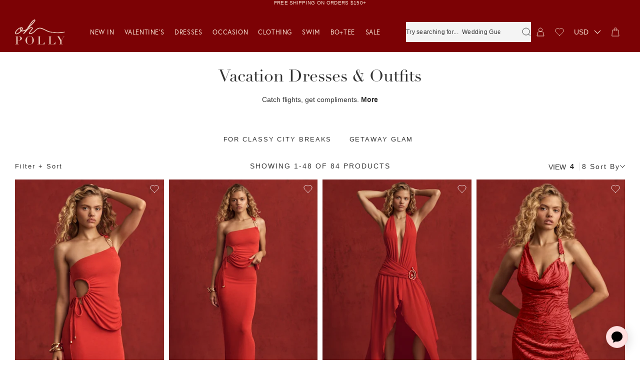

--- FILE ---
content_type: text/html; charset=utf-8
request_url: https://us.ohpolly.com/collections/holiday-dresses?view=mobile-menu&section_id=mobile-menu
body_size: 4120
content:
<div id="shopify-section-mobile-menu" class="shopify-section"><div class="drw-Drawer_Nav">
  <nav class="drw-Nav">
    <ul class="drw-Nav_Items drw-Nav_ParentItems"><li class="drw-Nav_Item drw-Nav_Item-hasChild"><button
              type="button"
              class="drw-Nav_Link fz-16_18"
              
              data-drawers-trigger="new-in-image-1"
              data-drawers-sub-nav
              data-drawers-parent-keys="menu"
            >
<span class="drw-Nav_LinkImageContainer"><img class="drw-Nav_LinkImage" src="" alt="New In" height="168" width="131" loading="lazy" /></span>

  <span
    class="drw-Nav_LinkText drw-Nav_LinkText-image"
    style="
      --LinkTextColor: ;
    "
  >New In</span><span class="drw-Nav_LinkIcon"><svg viewBox="0 0 10 6" fill="none" xmlns="http://www.w3.org/2000/svg" aria-hidden="true" style="transform: rotate(-90deg);">
<rect x="9.19238" width="1" height="7" transform="rotate(45 9.19238 0)" fill="currentColor"/>
<rect x="0.707031" width="7" height="1" transform="rotate(45 0.707031 0)" fill="currentColor"/>
</svg>
</span>
            </button><site-drawer
  class="drw-Drawer drw-Drawer-menu drw-Drawer-fromLeft"
  key="new-in-image-1"
  data-gtm-section="nav"
  data-gtm-target-context="New In"
  data-gtm-target-level="2"
>
  <header class="drw-Drawer_Header drw-Nav_Header  drw-Nav_Header-hasImage">
    
      <div class="drw-Nav_HeaderImage" style="background-image: url(//us.ohpolly.com/cdn/shop/collections/Mega_Menu_Image_Nat_Liv1.jpg?v=1768487019&width=730); aspect-ratio: 730 / 480;"></div>
    
    <div class="drw-Nav_Actions">
      <button
        class="drw-Nav_Back fz-24_29"
        type="button"
        data-drawers-back="new-in-image-1"
      >
        <span class="drw-Nav_LinkIcon drw-Nav_LinkIcon-back">
          <span class="drw-Nav_Svg"><svg viewBox="0 0 10 6" fill="none" xmlns="http://www.w3.org/2000/svg" aria-hidden="true" style="transform: rotate(90deg);">
<rect x="9.19238" width="1" height="7" transform="rotate(45 9.19238 0)" fill="currentColor"/>
<rect x="0.707031" width="7" height="1" transform="rotate(45 0.707031 0)" fill="currentColor"/>
</svg>
</span>
        </span>

        New In
      </button>

      <button
        type="button"
        class="drw-Drawer_Close"
        data-drawers-close
      >
        <span class="drw-Drawer_Icon drw-Drawer_Icon-close"><svg xmlns="http://www.w3.org/2000/svg" fill="none" viewBox="6.36 6.36 14.14 14.14" aria-hidden="true">
<rect x="7.07031" y="6.36396" width="19" height="1" transform="rotate(45 7.07031 6.36396)" fill="currentColor"/>
<rect x="20.5059" y="7.07107" width="19" height="1" transform="rotate(135 20.5059 7.07107)" fill="currentColor"/>
</svg></span>
        <span class="util-ScreenReaderOnly">
          Close
        </span>
      </button>
    </div><a class="drw-Nav_Link-button btn-Button btn-Button-quaternary" href="/collections/new-in" data-gtm-nav-link data-gtm-target-element="button">
        Shop New In
      </a></header>

  <div class="drw-Drawer_Inner">
    <div class="drw-Drawer_Nav">
      <nav class="drw-Nav">
        <ul class="drw-Nav_Items"><li class="drw-Nav_Item">
                  <a
                    class="drw-Nav_Link fz-16_18"
                    href="/collections/new-in-this-month"
                    data-gtm-nav-link
                    
                  >


  <span
    class="drw-Nav_LinkText"
    style="
      --LinkTextColor: ;
    "
  >New In This Month</span></a>
                </li><li class="drw-Nav_Item">
                  <a
                    class="drw-Nav_Link fz-16_18"
                    href="/collections/bo-tee-new-in"
                    data-gtm-nav-link
                    
                  >


  <span
    class="drw-Nav_LinkText"
    style="
      --LinkTextColor: ;
    "
  >Bo+Tee New In</span></a>
                </li><li class="drw-Nav_Item">
                  <a
                    class="drw-Nav_Link fz-16_18"
                    href="/collections/best-sellers"
                    data-gtm-nav-link
                    
                  >


  <span
    class="drw-Nav_LinkText"
    style="
      --LinkTextColor: ;
    "
  >Bestsellers</span></a>
                </li><li class="drw-Nav_Item">
                  <a
                    class="drw-Nav_Link fz-16_18"
                    href="/collections/new-in-back-in-stock"
                    data-gtm-nav-link
                    
                  >


  <span
    class="drw-Nav_LinkText"
    style="
      --LinkTextColor: ;
    "
  >Back In Stock</span></a>
                </li><li class="drw-Nav_Item">
                  <a
                    class="drw-Nav_Link fz-16_18"
                    href="/collections/trending"
                    data-gtm-nav-link
                    
                  >


  <span
    class="drw-Nav_LinkText"
    style="
      --LinkTextColor: ;
    "
  >Trending</span></a>
                </li><li class="drw-Nav_Item">
                  <a
                    class="drw-Nav_Link fz-16_18"
                    href="/collections/pre-order"
                    data-gtm-nav-link
                    
                  >


  <span
    class="drw-Nav_LinkText"
    style="
      --LinkTextColor: ;
    "
  >Pre-Order</span></a>
                </li></ul>
      </nav>
    </div>
  </div>
</site-drawer>
</li><li class="drw-Nav_Item drw-Nav_Item-hasChild"><button
              type="button"
              class="drw-Nav_Link fz-16_18"
              
              data-drawers-trigger="valentines-2"
              data-drawers-sub-nav
              data-drawers-parent-keys="menu"
            >


  <span
    class="drw-Nav_LinkText"
    style="
      --LinkTextColor: ;
    "
  >Valentine's</span><span class="drw-Nav_LinkIcon"><svg viewBox="0 0 10 6" fill="none" xmlns="http://www.w3.org/2000/svg" aria-hidden="true" style="transform: rotate(-90deg);">
<rect x="9.19238" width="1" height="7" transform="rotate(45 9.19238 0)" fill="currentColor"/>
<rect x="0.707031" width="7" height="1" transform="rotate(45 0.707031 0)" fill="currentColor"/>
</svg>
</span>
            </button><site-drawer
  class="drw-Drawer drw-Drawer-menu drw-Drawer-fromLeft"
  key="valentines-2"
  data-gtm-section="nav"
  data-gtm-target-context="Valentine's"
  data-gtm-target-level="2"
>
  <header class="drw-Drawer_Header drw-Nav_Header  drw-Nav_Header-hasImage">
    
      <div class="drw-Nav_HeaderImage" style="background-image: url(//us.ohpolly.com/cdn/shop/collections/Valentines-Mega-Menu-2_1.jpg?v=1768488197&width=730); aspect-ratio: 730 / 480;"></div>
    
    <div class="drw-Nav_Actions">
      <button
        class="drw-Nav_Back fz-24_29"
        type="button"
        data-drawers-back="valentines-2"
      >
        <span class="drw-Nav_LinkIcon drw-Nav_LinkIcon-back">
          <span class="drw-Nav_Svg"><svg viewBox="0 0 10 6" fill="none" xmlns="http://www.w3.org/2000/svg" aria-hidden="true" style="transform: rotate(90deg);">
<rect x="9.19238" width="1" height="7" transform="rotate(45 9.19238 0)" fill="currentColor"/>
<rect x="0.707031" width="7" height="1" transform="rotate(45 0.707031 0)" fill="currentColor"/>
</svg>
</span>
        </span>

        Valentine's
      </button>

      <button
        type="button"
        class="drw-Drawer_Close"
        data-drawers-close
      >
        <span class="drw-Drawer_Icon drw-Drawer_Icon-close"><svg xmlns="http://www.w3.org/2000/svg" fill="none" viewBox="6.36 6.36 14.14 14.14" aria-hidden="true">
<rect x="7.07031" y="6.36396" width="19" height="1" transform="rotate(45 7.07031 6.36396)" fill="currentColor"/>
<rect x="20.5059" y="7.07107" width="19" height="1" transform="rotate(135 20.5059 7.07107)" fill="currentColor"/>
</svg></span>
        <span class="util-ScreenReaderOnly">
          Close
        </span>
      </button>
    </div><a class="drw-Nav_Link-button btn-Button btn-Button-quaternary" href="/collections/collections-valentines" data-gtm-nav-link data-gtm-target-element="button">
        Shop Valentine's Outfits
      </a></header>

  <div class="drw-Drawer_Inner">
    <div class="drw-Drawer_Nav">
      <nav class="drw-Nav">
        <ul class="drw-Nav_Items"><li class="drw-Nav_Item drw-Nav_Item-hasChild"><button
                  type="button"
                  class="drw-Nav_Link fz-16_18"
                  
                  data-drawers-trigger="edits-1"
                  data-drawers-sub-nav
                  data-drawers-parent-keys="menu,valentines-2"
                >


  <span
    class="drw-Nav_LinkText"
    style="
      --LinkTextColor: ;
    "
  >Edits</span><span class="drw-Nav_LinkIcon"><svg viewBox="0 0 10 6" fill="none" xmlns="http://www.w3.org/2000/svg" aria-hidden="true" style="transform: rotate(-90deg);">
<rect x="9.19238" width="1" height="7" transform="rotate(45 9.19238 0)" fill="currentColor"/>
<rect x="0.707031" width="7" height="1" transform="rotate(45 0.707031 0)" fill="currentColor"/>
</svg>
</span>
                </button><site-drawer
  class="drw-Drawer drw-Drawer-menu drw-Drawer-fromLeft"
  key="edits-1"
  data-gtm-section="nav"
  data-gtm-target-context="Edits"
  data-gtm-target-level="3"
>
  <header class="drw-Drawer_Header drw-Nav_Header">
    <button
      class="drw-Nav_Back fz-24_29"
      type="button"
      data-drawers-back="edits-1"
    >
      <span class="drw-Nav_LinkIcon drw-Nav_LinkIcon-back">
        <span class="drw-Nav_Svg"><svg viewBox="0 0 10 6" fill="none" xmlns="http://www.w3.org/2000/svg" aria-hidden="true" style="transform: rotate(90deg);">
<rect x="9.19238" width="1" height="7" transform="rotate(45 9.19238 0)" fill="currentColor"/>
<rect x="0.707031" width="7" height="1" transform="rotate(45 0.707031 0)" fill="currentColor"/>
</svg>
</span>
      </span>

      Edits

      <button
              type="button"
              class="drw-Drawer_Close"
              data-drawers-close
      >
        <span class="drw-Drawer_Icon drw-Drawer_Icon-close"><svg xmlns="http://www.w3.org/2000/svg" fill="none" viewBox="6.36 6.36 14.14 14.14" aria-hidden="true">
<rect x="7.07031" y="6.36396" width="19" height="1" transform="rotate(45 7.07031 6.36396)" fill="currentColor"/>
<rect x="20.5059" y="7.07107" width="19" height="1" transform="rotate(135 20.5059 7.07107)" fill="currentColor"/>
</svg></span>
        <span class="util-ScreenReaderOnly">
          Close
        </span>
      </button>
    </button>
  </header>
  <div class="drw-Drawer_Inner">
    <div class="drw-Drawer_Nav">
      <nav class="drw-Nav">
        <ul class="drw-Nav_Items"><li class="drw-Nav_Item">
                <a
                  class="drw-Nav_Link fz-16_18"
                  data-gtm-nav-link
                  href="/collections/love-stories"
                  >
                  Love Stories  
                </a>
              </li><li class="drw-Nav_Item">
                <a
                  class="drw-Nav_Link fz-16_18"
                  data-gtm-nav-link
                  href="/collections/date-night"
                  >
                  Date Night   
                </a>
              </li><li class="drw-Nav_Item">
                <a
                  class="drw-Nav_Link fz-16_18"
                  data-gtm-nav-link
                  href="/collections/valentines-corset-styles"
                  >
                  Corset Styles
                </a>
              </li></ul>
      </nav>
    </div>
  </div>
</site-drawer>
</li><li class="drw-Nav_Item drw-Nav_Item-hasChild"><button
                  type="button"
                  class="drw-Nav_Link fz-16_18"
                  
                  data-drawers-trigger="shop-by-colour-1"
                  data-drawers-sub-nav
                  data-drawers-parent-keys="menu,valentines-2"
                >


  <span
    class="drw-Nav_LinkText"
    style="
      --LinkTextColor: ;
    "
  >Shop By Colour</span><span class="drw-Nav_LinkIcon"><svg viewBox="0 0 10 6" fill="none" xmlns="http://www.w3.org/2000/svg" aria-hidden="true" style="transform: rotate(-90deg);">
<rect x="9.19238" width="1" height="7" transform="rotate(45 9.19238 0)" fill="currentColor"/>
<rect x="0.707031" width="7" height="1" transform="rotate(45 0.707031 0)" fill="currentColor"/>
</svg>
</span>
                </button><site-drawer
  class="drw-Drawer drw-Drawer-menu drw-Drawer-fromLeft"
  key="shop-by-colour-1"
  data-gtm-section="nav"
  data-gtm-target-context="Shop By Colour"
  data-gtm-target-level="3"
>
  <header class="drw-Drawer_Header drw-Nav_Header">
    <button
      class="drw-Nav_Back fz-24_29"
      type="button"
      data-drawers-back="shop-by-colour-1"
    >
      <span class="drw-Nav_LinkIcon drw-Nav_LinkIcon-back">
        <span class="drw-Nav_Svg"><svg viewBox="0 0 10 6" fill="none" xmlns="http://www.w3.org/2000/svg" aria-hidden="true" style="transform: rotate(90deg);">
<rect x="9.19238" width="1" height="7" transform="rotate(45 9.19238 0)" fill="currentColor"/>
<rect x="0.707031" width="7" height="1" transform="rotate(45 0.707031 0)" fill="currentColor"/>
</svg>
</span>
      </span>

      Shop By Colour

      <button
              type="button"
              class="drw-Drawer_Close"
              data-drawers-close
      >
        <span class="drw-Drawer_Icon drw-Drawer_Icon-close"><svg xmlns="http://www.w3.org/2000/svg" fill="none" viewBox="6.36 6.36 14.14 14.14" aria-hidden="true">
<rect x="7.07031" y="6.36396" width="19" height="1" transform="rotate(45 7.07031 6.36396)" fill="currentColor"/>
<rect x="20.5059" y="7.07107" width="19" height="1" transform="rotate(135 20.5059 7.07107)" fill="currentColor"/>
</svg></span>
        <span class="util-ScreenReaderOnly">
          Close
        </span>
      </button>
    </button>
  </header>
  <div class="drw-Drawer_Inner">
    <div class="drw-Drawer_Nav">
      <nav class="drw-Nav">
        <ul class="drw-Nav_Items"><li class="drw-Nav_Item">
                <a
                  class="drw-Nav_Link fz-16_18"
                  data-gtm-nav-link
                  href="/collections/red-valentines-day-dresses"
                  >
                  Red
                </a>
              </li><li class="drw-Nav_Item">
                <a
                  class="drw-Nav_Link fz-16_18"
                  data-gtm-nav-link
                  href="/collections/pink-valentines-day-dresses"
                  >
                  Pink
                </a>
              </li><li class="drw-Nav_Item">
                <a
                  class="drw-Nav_Link fz-16_18"
                  data-gtm-nav-link
                  href="/collections/valentines-animal-print"
                  >
                  Animal Print
                </a>
              </li><li class="drw-Nav_Item">
                <a
                  class="drw-Nav_Link fz-16_18"
                  data-gtm-nav-link
                  href="/collections/valentines-day-lbds"
                  >
                  LBD’s
                </a>
              </li></ul>
      </nav>
    </div>
  </div>
</site-drawer>
</li></ul>
      </nav>
    </div>
  </div>
</site-drawer>
</li><li class="drw-Nav_Item drw-Nav_Item-hasChild"><button
              type="button"
              class="drw-Nav_Link fz-16_18"
              
              data-drawers-trigger="dresses-image-2"
              data-drawers-sub-nav
              data-drawers-parent-keys="menu"
            >
<span class="drw-Nav_LinkImageContainer"><img class="drw-Nav_LinkImage" src="" alt="Dresses" height="168" width="131" loading="lazy" /></span>

  <span
    class="drw-Nav_LinkText drw-Nav_LinkText-image"
    style="
      --LinkTextColor: ;
    "
  >Dresses</span><span class="drw-Nav_LinkIcon"><svg viewBox="0 0 10 6" fill="none" xmlns="http://www.w3.org/2000/svg" aria-hidden="true" style="transform: rotate(-90deg);">
<rect x="9.19238" width="1" height="7" transform="rotate(45 9.19238 0)" fill="currentColor"/>
<rect x="0.707031" width="7" height="1" transform="rotate(45 0.707031 0)" fill="currentColor"/>
</svg>
</span>
            </button><site-drawer
  class="drw-Drawer drw-Drawer-menu drw-Drawer-fromLeft"
  key="dresses-image-2"
  data-gtm-section="nav"
  data-gtm-target-context="Dresses"
  data-gtm-target-level="2"
>
  <header class="drw-Drawer_Header drw-Nav_Header  drw-Nav_Header-hasImage">
    
      <div class="drw-Nav_HeaderImage" style="background-image: url(//us.ohpolly.com/cdn/shop/collections/Mega_Menu_Image_LaMamouniaDrop2.jpg?v=1759505639&width=730); aspect-ratio: 730 / 480;"></div>
    
    <div class="drw-Nav_Actions">
      <button
        class="drw-Nav_Back fz-24_29"
        type="button"
        data-drawers-back="dresses-image-2"
      >
        <span class="drw-Nav_LinkIcon drw-Nav_LinkIcon-back">
          <span class="drw-Nav_Svg"><svg viewBox="0 0 10 6" fill="none" xmlns="http://www.w3.org/2000/svg" aria-hidden="true" style="transform: rotate(90deg);">
<rect x="9.19238" width="1" height="7" transform="rotate(45 9.19238 0)" fill="currentColor"/>
<rect x="0.707031" width="7" height="1" transform="rotate(45 0.707031 0)" fill="currentColor"/>
</svg>
</span>
        </span>

        Dresses
      </button>

      <button
        type="button"
        class="drw-Drawer_Close"
        data-drawers-close
      >
        <span class="drw-Drawer_Icon drw-Drawer_Icon-close"><svg xmlns="http://www.w3.org/2000/svg" fill="none" viewBox="6.36 6.36 14.14 14.14" aria-hidden="true">
<rect x="7.07031" y="6.36396" width="19" height="1" transform="rotate(45 7.07031 6.36396)" fill="currentColor"/>
<rect x="20.5059" y="7.07107" width="19" height="1" transform="rotate(135 20.5059 7.07107)" fill="currentColor"/>
</svg></span>
        <span class="util-ScreenReaderOnly">
          Close
        </span>
      </button>
    </div><a class="drw-Nav_Link-button btn-Button btn-Button-quaternary" href="/collections/dresses" data-gtm-nav-link data-gtm-target-element="button">
        Shop Dresses
      </a></header>

  <div class="drw-Drawer_Inner">
    <div class="drw-Drawer_Nav">
      <nav class="drw-Nav">
        <ul class="drw-Nav_Items"><li class="drw-Nav_Item drw-Nav_Item-hasChild"><button
                  type="button"
                  class="drw-Nav_Link fz-16_18"
                  
                  data-drawers-trigger="shop-by-length-1"
                  data-drawers-sub-nav
                  data-drawers-parent-keys="menu,dresses-image-2"
                >


  <span
    class="drw-Nav_LinkText"
    style="
      --LinkTextColor: ;
    "
  >Shop By Length</span><span class="drw-Nav_LinkIcon"><svg viewBox="0 0 10 6" fill="none" xmlns="http://www.w3.org/2000/svg" aria-hidden="true" style="transform: rotate(-90deg);">
<rect x="9.19238" width="1" height="7" transform="rotate(45 9.19238 0)" fill="currentColor"/>
<rect x="0.707031" width="7" height="1" transform="rotate(45 0.707031 0)" fill="currentColor"/>
</svg>
</span>
                </button><site-drawer
  class="drw-Drawer drw-Drawer-menu drw-Drawer-fromLeft"
  key="shop-by-length-1"
  data-gtm-section="nav"
  data-gtm-target-context="Shop By Length"
  data-gtm-target-level="3"
>
  <header class="drw-Drawer_Header drw-Nav_Header">
    <button
      class="drw-Nav_Back fz-24_29"
      type="button"
      data-drawers-back="shop-by-length-1"
    >
      <span class="drw-Nav_LinkIcon drw-Nav_LinkIcon-back">
        <span class="drw-Nav_Svg"><svg viewBox="0 0 10 6" fill="none" xmlns="http://www.w3.org/2000/svg" aria-hidden="true" style="transform: rotate(90deg);">
<rect x="9.19238" width="1" height="7" transform="rotate(45 9.19238 0)" fill="currentColor"/>
<rect x="0.707031" width="7" height="1" transform="rotate(45 0.707031 0)" fill="currentColor"/>
</svg>
</span>
      </span>

      Shop By Length

      <button
              type="button"
              class="drw-Drawer_Close"
              data-drawers-close
      >
        <span class="drw-Drawer_Icon drw-Drawer_Icon-close"><svg xmlns="http://www.w3.org/2000/svg" fill="none" viewBox="6.36 6.36 14.14 14.14" aria-hidden="true">
<rect x="7.07031" y="6.36396" width="19" height="1" transform="rotate(45 7.07031 6.36396)" fill="currentColor"/>
<rect x="20.5059" y="7.07107" width="19" height="1" transform="rotate(135 20.5059 7.07107)" fill="currentColor"/>
</svg></span>
        <span class="util-ScreenReaderOnly">
          Close
        </span>
      </button>
    </button>
  </header>
  <div class="drw-Drawer_Inner">
    <div class="drw-Drawer_Nav">
      <nav class="drw-Nav">
        <ul class="drw-Nav_Items"><li class="drw-Nav_Item">
                <a
                  class="drw-Nav_Link fz-16_18"
                  data-gtm-nav-link
                  href="/collections/mini-dresses"
                  >
                  Mini 
                </a>
              </li><li class="drw-Nav_Item">
                <a
                  class="drw-Nav_Link fz-16_18"
                  data-gtm-nav-link
                  href="/collections/midi-dresses"
                  >
                  Midi 
                </a>
              </li><li class="drw-Nav_Item">
                <a
                  class="drw-Nav_Link fz-16_18"
                  data-gtm-nav-link
                  href="/collections/midaxi-dresses"
                  >
                  Midaxi 
                </a>
              </li><li class="drw-Nav_Item">
                <a
                  class="drw-Nav_Link fz-16_18"
                  data-gtm-nav-link
                  href="/collections/maxi-dresses"
                  >
                  Maxi 
                </a>
              </li><li class="drw-Nav_Item">
                <a
                  class="drw-Nav_Link fz-16_18"
                  data-gtm-nav-link
                  href="/collections/gown-dresses"
                  >
                  Gown 
                </a>
              </li></ul>
      </nav>
    </div>
  </div>
</site-drawer>
</li><li class="drw-Nav_Item drw-Nav_Item-hasChild"><button
                  type="button"
                  class="drw-Nav_Link fz-16_18"
                  
                  data-drawers-trigger="shop-by-color-1"
                  data-drawers-sub-nav
                  data-drawers-parent-keys="menu,dresses-image-2"
                >


  <span
    class="drw-Nav_LinkText"
    style="
      --LinkTextColor: ;
    "
  >Shop By Color</span><span class="drw-Nav_LinkIcon"><svg viewBox="0 0 10 6" fill="none" xmlns="http://www.w3.org/2000/svg" aria-hidden="true" style="transform: rotate(-90deg);">
<rect x="9.19238" width="1" height="7" transform="rotate(45 9.19238 0)" fill="currentColor"/>
<rect x="0.707031" width="7" height="1" transform="rotate(45 0.707031 0)" fill="currentColor"/>
</svg>
</span>
                </button><site-drawer
  class="drw-Drawer drw-Drawer-menu drw-Drawer-fromLeft"
  key="shop-by-color-1"
  data-gtm-section="nav"
  data-gtm-target-context="Shop By Color"
  data-gtm-target-level="3"
>
  <header class="drw-Drawer_Header drw-Nav_Header">
    <button
      class="drw-Nav_Back fz-24_29"
      type="button"
      data-drawers-back="shop-by-color-1"
    >
      <span class="drw-Nav_LinkIcon drw-Nav_LinkIcon-back">
        <span class="drw-Nav_Svg"><svg viewBox="0 0 10 6" fill="none" xmlns="http://www.w3.org/2000/svg" aria-hidden="true" style="transform: rotate(90deg);">
<rect x="9.19238" width="1" height="7" transform="rotate(45 9.19238 0)" fill="currentColor"/>
<rect x="0.707031" width="7" height="1" transform="rotate(45 0.707031 0)" fill="currentColor"/>
</svg>
</span>
      </span>

      Shop By Color

      <button
              type="button"
              class="drw-Drawer_Close"
              data-drawers-close
      >
        <span class="drw-Drawer_Icon drw-Drawer_Icon-close"><svg xmlns="http://www.w3.org/2000/svg" fill="none" viewBox="6.36 6.36 14.14 14.14" aria-hidden="true">
<rect x="7.07031" y="6.36396" width="19" height="1" transform="rotate(45 7.07031 6.36396)" fill="currentColor"/>
<rect x="20.5059" y="7.07107" width="19" height="1" transform="rotate(135 20.5059 7.07107)" fill="currentColor"/>
</svg></span>
        <span class="util-ScreenReaderOnly">
          Close
        </span>
      </button>
    </button>
  </header>
  <div class="drw-Drawer_Inner">
    <div class="drw-Drawer_Nav">
      <nav class="drw-Nav">
        <ul class="drw-Nav_Items"><li class="drw-Nav_Item">
                <a
                  class="drw-Nav_Link fz-16_18"
                  data-gtm-nav-link
                  href="/collections/dresses-white-dresses"
                  >
                  White 
                </a>
              </li><li class="drw-Nav_Item">
                <a
                  class="drw-Nav_Link fz-16_18"
                  data-gtm-nav-link
                  href="/collections/dresses-little-black-dresses"
                  >
                  Black 
                </a>
              </li><li class="drw-Nav_Item">
                <a
                  class="drw-Nav_Link fz-16_18"
                  data-gtm-nav-link
                  href="/collections/red-dresses"
                  >
                  Red 
                </a>
              </li><li class="drw-Nav_Item">
                <a
                  class="drw-Nav_Link fz-16_18"
                  data-gtm-nav-link
                  href="/collections/dresses-pink-dresses"
                  >
                  Pink 
                </a>
              </li><li class="drw-Nav_Item">
                <a
                  class="drw-Nav_Link fz-16_18"
                  data-gtm-nav-link
                  href="/collections/brown-dresses"
                  >
                  Brown
                </a>
              </li><li class="drw-Nav_Item">
                <a
                  class="drw-Nav_Link fz-16_18"
                  data-gtm-nav-link
                  href="/collections/gold-dresses"
                  >
                  Gold 
                </a>
              </li><li class="drw-Nav_Item">
                <a
                  class="drw-Nav_Link fz-16_18"
                  data-gtm-nav-link
                  href="/collections/blue-dresses"
                  >
                  Blue
                </a>
              </li></ul>
      </nav>
    </div>
  </div>
</site-drawer>
</li><li class="drw-Nav_Item drw-Nav_Item-hasChild"><button
                  type="button"
                  class="drw-Nav_Link fz-16_18"
                  
                  data-drawers-trigger="shop-by-style-1"
                  data-drawers-sub-nav
                  data-drawers-parent-keys="menu,dresses-image-2"
                >


  <span
    class="drw-Nav_LinkText"
    style="
      --LinkTextColor: ;
    "
  >Shop By Style</span><span class="drw-Nav_LinkIcon"><svg viewBox="0 0 10 6" fill="none" xmlns="http://www.w3.org/2000/svg" aria-hidden="true" style="transform: rotate(-90deg);">
<rect x="9.19238" width="1" height="7" transform="rotate(45 9.19238 0)" fill="currentColor"/>
<rect x="0.707031" width="7" height="1" transform="rotate(45 0.707031 0)" fill="currentColor"/>
</svg>
</span>
                </button><site-drawer
  class="drw-Drawer drw-Drawer-menu drw-Drawer-fromLeft"
  key="shop-by-style-1"
  data-gtm-section="nav"
  data-gtm-target-context="Shop By Style"
  data-gtm-target-level="3"
>
  <header class="drw-Drawer_Header drw-Nav_Header">
    <button
      class="drw-Nav_Back fz-24_29"
      type="button"
      data-drawers-back="shop-by-style-1"
    >
      <span class="drw-Nav_LinkIcon drw-Nav_LinkIcon-back">
        <span class="drw-Nav_Svg"><svg viewBox="0 0 10 6" fill="none" xmlns="http://www.w3.org/2000/svg" aria-hidden="true" style="transform: rotate(90deg);">
<rect x="9.19238" width="1" height="7" transform="rotate(45 9.19238 0)" fill="currentColor"/>
<rect x="0.707031" width="7" height="1" transform="rotate(45 0.707031 0)" fill="currentColor"/>
</svg>
</span>
      </span>

      Shop By Style

      <button
              type="button"
              class="drw-Drawer_Close"
              data-drawers-close
      >
        <span class="drw-Drawer_Icon drw-Drawer_Icon-close"><svg xmlns="http://www.w3.org/2000/svg" fill="none" viewBox="6.36 6.36 14.14 14.14" aria-hidden="true">
<rect x="7.07031" y="6.36396" width="19" height="1" transform="rotate(45 7.07031 6.36396)" fill="currentColor"/>
<rect x="20.5059" y="7.07107" width="19" height="1" transform="rotate(135 20.5059 7.07107)" fill="currentColor"/>
</svg></span>
        <span class="util-ScreenReaderOnly">
          Close
        </span>
      </button>
    </button>
  </header>
  <div class="drw-Drawer_Inner">
    <div class="drw-Drawer_Nav">
      <nav class="drw-Nav">
        <ul class="drw-Nav_Items"><li class="drw-Nav_Item">
                <a
                  class="drw-Nav_Link fz-16_18"
                  data-gtm-nav-link
                  href="/collections/embellished-dresses"
                  >
                  Embellished
                </a>
              </li><li class="drw-Nav_Item">
                <a
                  class="drw-Nav_Link fz-16_18"
                  data-gtm-nav-link
                  href="/collections/dresses-bodycon-dresses"
                  >
                  Bodycon 
                </a>
              </li><li class="drw-Nav_Item">
                <a
                  class="drw-Nav_Link fz-16_18"
                  data-gtm-nav-link
                  href="/collections/long-sleeve-dresses"
                  >
                  Long Sleeve 
                </a>
              </li><li class="drw-Nav_Item">
                <a
                  class="drw-Nav_Link fz-16_18"
                  data-gtm-nav-link
                  href="/collections/dresses-corset-dresses"
                  >
                  Corset 
                </a>
              </li><li class="drw-Nav_Item">
                <a
                  class="drw-Nav_Link fz-16_18"
                  data-gtm-nav-link
                  href="/collections/backless-dresses"
                  >
                  Backless 
                </a>
              </li><li class="drw-Nav_Item">
                <a
                  class="drw-Nav_Link fz-16_18"
                  data-gtm-nav-link
                  href="/collections/daytime-dressing"
                  >
                  Daytime
                </a>
              </li></ul>
      </nav>
    </div>
  </div>
</site-drawer>
</li></ul>
      </nav>
    </div>
  </div>
</site-drawer>
</li><li class="drw-Nav_Item drw-Nav_Item-hasChild"><button
              type="button"
              class="drw-Nav_Link fz-16_18"
              
              data-drawers-trigger="occasion-image-2"
              data-drawers-sub-nav
              data-drawers-parent-keys="menu"
            >
<span class="drw-Nav_LinkImageContainer"><img class="drw-Nav_LinkImage" src="" alt="Occasion" height="168" width="131" loading="lazy" /></span>

  <span
    class="drw-Nav_LinkText drw-Nav_LinkText-image"
    style="
      --LinkTextColor: ;
    "
  >Occasion</span><span class="drw-Nav_LinkIcon"><svg viewBox="0 0 10 6" fill="none" xmlns="http://www.w3.org/2000/svg" aria-hidden="true" style="transform: rotate(-90deg);">
<rect x="9.19238" width="1" height="7" transform="rotate(45 9.19238 0)" fill="currentColor"/>
<rect x="0.707031" width="7" height="1" transform="rotate(45 0.707031 0)" fill="currentColor"/>
</svg>
</span>
            </button><site-drawer
  class="drw-Drawer drw-Drawer-menu drw-Drawer-fromLeft"
  key="occasion-image-2"
  data-gtm-section="nav"
  data-gtm-target-context="Occasion"
  data-gtm-target-level="2"
>
  <header class="drw-Drawer_Header drw-Nav_Header  drw-Nav_Header-hasImage">
    
      <div class="drw-Nav_HeaderImage" style="background-image: url(//us.ohpolly.com/cdn/shop/collections/BIRTHDAYOUTFITS_collection_tile.jpg?v=1761909775&width=730); aspect-ratio: 730 / 480;"></div>
    
    <div class="drw-Nav_Actions">
      <button
        class="drw-Nav_Back fz-24_29"
        type="button"
        data-drawers-back="occasion-image-2"
      >
        <span class="drw-Nav_LinkIcon drw-Nav_LinkIcon-back">
          <span class="drw-Nav_Svg"><svg viewBox="0 0 10 6" fill="none" xmlns="http://www.w3.org/2000/svg" aria-hidden="true" style="transform: rotate(90deg);">
<rect x="9.19238" width="1" height="7" transform="rotate(45 9.19238 0)" fill="currentColor"/>
<rect x="0.707031" width="7" height="1" transform="rotate(45 0.707031 0)" fill="currentColor"/>
</svg>
</span>
        </span>

        Occasion
      </button>

      <button
        type="button"
        class="drw-Drawer_Close"
        data-drawers-close
      >
        <span class="drw-Drawer_Icon drw-Drawer_Icon-close"><svg xmlns="http://www.w3.org/2000/svg" fill="none" viewBox="6.36 6.36 14.14 14.14" aria-hidden="true">
<rect x="7.07031" y="6.36396" width="19" height="1" transform="rotate(45 7.07031 6.36396)" fill="currentColor"/>
<rect x="20.5059" y="7.07107" width="19" height="1" transform="rotate(135 20.5059 7.07107)" fill="currentColor"/>
</svg></span>
        <span class="util-ScreenReaderOnly">
          Close
        </span>
      </button>
    </div><a class="drw-Nav_Link-button btn-Button btn-Button-quaternary" href="/collections/birthday-outfits" data-gtm-nav-link data-gtm-target-element="button">
        Shop Birthday Dresses & Outfits
      </a></header>

  <div class="drw-Drawer_Inner">
    <div class="drw-Drawer_Nav">
      <nav class="drw-Nav">
        <ul class="drw-Nav_Items"><li class="drw-Nav_Item drw-Nav_Item-hasChild"><button
                  type="button"
                  class="drw-Nav_Link fz-16_18"
                  
                  data-drawers-trigger="edits-1"
                  data-drawers-sub-nav
                  data-drawers-parent-keys="menu,occasion-image-2"
                >


  <span
    class="drw-Nav_LinkText"
    style="
      --LinkTextColor: ;
    "
  >Edits</span><span class="drw-Nav_LinkIcon"><svg viewBox="0 0 10 6" fill="none" xmlns="http://www.w3.org/2000/svg" aria-hidden="true" style="transform: rotate(-90deg);">
<rect x="9.19238" width="1" height="7" transform="rotate(45 9.19238 0)" fill="currentColor"/>
<rect x="0.707031" width="7" height="1" transform="rotate(45 0.707031 0)" fill="currentColor"/>
</svg>
</span>
                </button><site-drawer
  class="drw-Drawer drw-Drawer-menu drw-Drawer-fromLeft"
  key="edits-1"
  data-gtm-section="nav"
  data-gtm-target-context="Edits"
  data-gtm-target-level="3"
>
  <header class="drw-Drawer_Header drw-Nav_Header">
    <button
      class="drw-Nav_Back fz-24_29"
      type="button"
      data-drawers-back="edits-1"
    >
      <span class="drw-Nav_LinkIcon drw-Nav_LinkIcon-back">
        <span class="drw-Nav_Svg"><svg viewBox="0 0 10 6" fill="none" xmlns="http://www.w3.org/2000/svg" aria-hidden="true" style="transform: rotate(90deg);">
<rect x="9.19238" width="1" height="7" transform="rotate(45 9.19238 0)" fill="currentColor"/>
<rect x="0.707031" width="7" height="1" transform="rotate(45 0.707031 0)" fill="currentColor"/>
</svg>
</span>
      </span>

      Edits

      <button
              type="button"
              class="drw-Drawer_Close"
              data-drawers-close
      >
        <span class="drw-Drawer_Icon drw-Drawer_Icon-close"><svg xmlns="http://www.w3.org/2000/svg" fill="none" viewBox="6.36 6.36 14.14 14.14" aria-hidden="true">
<rect x="7.07031" y="6.36396" width="19" height="1" transform="rotate(45 7.07031 6.36396)" fill="currentColor"/>
<rect x="20.5059" y="7.07107" width="19" height="1" transform="rotate(135 20.5059 7.07107)" fill="currentColor"/>
</svg></span>
        <span class="util-ScreenReaderOnly">
          Close
        </span>
      </button>
    </button>
  </header>
  <div class="drw-Drawer_Inner">
    <div class="drw-Drawer_Nav">
      <nav class="drw-Nav">
        <ul class="drw-Nav_Items"><li class="drw-Nav_Item">
                <a
                  class="drw-Nav_Link fz-16_18"
                  data-gtm-nav-link
                  href="/collections/prom-dresses"
                  >
                  Prom
                </a>
              </li><li class="drw-Nav_Item">
                <a
                  class="drw-Nav_Link fz-16_18"
                  data-gtm-nav-link
                  href="/collections/collections-valentines"
                  >
                  Valentine's
                </a>
              </li><li class="drw-Nav_Item">
                <a
                  class="drw-Nav_Link fz-16_18"
                  data-gtm-nav-link
                  href="/collections/birthday-outfits"
                  >
                  Birthday
                </a>
              </li><li class="drw-Nav_Item">
                <a
                  class="drw-Nav_Link fz-16_18"
                  data-gtm-nav-link
                  href="/collections/going-out-dresses-outfits"
                  >
                  Going Out Out
                </a>
              </li><li class="drw-Nav_Item">
                <a
                  class="drw-Nav_Link fz-16_18"
                  data-gtm-nav-link
                  href="/collections/the-bridal-shop"
                  >
                  The Bridal Shop
                </a>
              </li><li class="drw-Nav_Item">
                <a
                  class="drw-Nav_Link fz-16_18"
                  data-gtm-nav-link
                  href="/collections/wedding-guest-dresses"
                  >
                  Wedding Guest
                </a>
              </li><li class="drw-Nav_Item">
                <a
                  class="drw-Nav_Link fz-16_18"
                  data-gtm-nav-link
                  href="/collections/graduation-dresses"
                  >
                  Graduation
                </a>
              </li><li class="drw-Nav_Item">
                <a
                  class="drw-Nav_Link fz-16_18"
                  data-gtm-nav-link
                  href="/collections/the-daily-edit"
                  >
                  Elevated Essentials
                </a>
              </li><li class="drw-Nav_Item">
                <a
                  class="drw-Nav_Link fz-16_18"
                  data-gtm-nav-link
                  href="/collections/holiday-dresses"
                  aria-current="page">
                  Winter Sun
                </a>
              </li></ul>
      </nav>
    </div>
  </div>
</site-drawer>
</li><li class="drw-Nav_Item drw-Nav_Item-hasChild"><button
                  type="button"
                  class="drw-Nav_Link fz-16_18"
                  
                  data-drawers-trigger="campaigns-1"
                  data-drawers-sub-nav
                  data-drawers-parent-keys="menu,occasion-image-2"
                >


  <span
    class="drw-Nav_LinkText"
    style="
      --LinkTextColor: ;
    "
  >Campaigns</span><span class="drw-Nav_LinkIcon"><svg viewBox="0 0 10 6" fill="none" xmlns="http://www.w3.org/2000/svg" aria-hidden="true" style="transform: rotate(-90deg);">
<rect x="9.19238" width="1" height="7" transform="rotate(45 9.19238 0)" fill="currentColor"/>
<rect x="0.707031" width="7" height="1" transform="rotate(45 0.707031 0)" fill="currentColor"/>
</svg>
</span>
                </button><site-drawer
  class="drw-Drawer drw-Drawer-menu drw-Drawer-fromLeft"
  key="campaigns-1"
  data-gtm-section="nav"
  data-gtm-target-context="Campaigns"
  data-gtm-target-level="3"
>
  <header class="drw-Drawer_Header drw-Nav_Header">
    <button
      class="drw-Nav_Back fz-24_29"
      type="button"
      data-drawers-back="campaigns-1"
    >
      <span class="drw-Nav_LinkIcon drw-Nav_LinkIcon-back">
        <span class="drw-Nav_Svg"><svg viewBox="0 0 10 6" fill="none" xmlns="http://www.w3.org/2000/svg" aria-hidden="true" style="transform: rotate(90deg);">
<rect x="9.19238" width="1" height="7" transform="rotate(45 9.19238 0)" fill="currentColor"/>
<rect x="0.707031" width="7" height="1" transform="rotate(45 0.707031 0)" fill="currentColor"/>
</svg>
</span>
      </span>

      Campaigns

      <button
              type="button"
              class="drw-Drawer_Close"
              data-drawers-close
      >
        <span class="drw-Drawer_Icon drw-Drawer_Icon-close"><svg xmlns="http://www.w3.org/2000/svg" fill="none" viewBox="6.36 6.36 14.14 14.14" aria-hidden="true">
<rect x="7.07031" y="6.36396" width="19" height="1" transform="rotate(45 7.07031 6.36396)" fill="currentColor"/>
<rect x="20.5059" y="7.07107" width="19" height="1" transform="rotate(135 20.5059 7.07107)" fill="currentColor"/>
</svg></span>
        <span class="util-ScreenReaderOnly">
          Close
        </span>
      </button>
    </button>
  </header>
  <div class="drw-Drawer_Inner">
    <div class="drw-Drawer_Nav">
      <nav class="drw-Nav">
        <ul class="drw-Nav_Items"><li class="drw-Nav_Item">
                <a
                  class="drw-Nav_Link fz-16_18"
                  data-gtm-nav-link
                  href="/collections/love-stories"
                  >
                  Love Stories
                </a>
              </li><li class="drw-Nav_Item">
                <a
                  class="drw-Nav_Link fz-16_18"
                  data-gtm-nav-link
                  href="/collections/daily-echoes"
                  >
                  Daily Echoes
                </a>
              </li><li class="drw-Nav_Item">
                <a
                  class="drw-Nav_Link fz-16_18"
                  data-gtm-nav-link
                  href="/collections/countdown"
                  >
                  Countdown
                </a>
              </li><li class="drw-Nav_Item">
                <a
                  class="drw-Nav_Link fz-16_18"
                  data-gtm-nav-link
                  href="/collections/private-members-club-all"
                  >
                  Private Members Club
                </a>
              </li><li class="drw-Nav_Item">
                <a
                  class="drw-Nav_Link fz-16_18"
                  data-gtm-nav-link
                  href="/collections/oh-polly-x-sarah-ashcroft-after-party"
                  >
                  Oh Polly X Sarah Ashcroft: After Party
                </a>
              </li><li class="drw-Nav_Item">
                <a
                  class="drw-Nav_Link fz-16_18"
                  data-gtm-nav-link
                  href="/collections/fall-rotation"
                  >
                  Fall Rotation
                </a>
              </li><li class="drw-Nav_Item">
                <a
                  class="drw-Nav_Link fz-16_18"
                  data-gtm-nav-link
                  href="/collections/drop-a-glint-gilded"
                  >
                  Drop A Glint: Gilded
                </a>
              </li><li class="drw-Nav_Item">
                <a
                  class="drw-Nav_Link fz-16_18"
                  data-gtm-nav-link
                  href="/collections/femme-fatale"
                  >
                  Femme Fatale
                </a>
              </li><li class="drw-Nav_Item">
                <a
                  class="drw-Nav_Link fz-16_18"
                  data-gtm-nav-link
                  href="/collections/manhattan-muse-the-city-edit"
                  >
                  Manhattan Muse: The City Edit
                </a>
              </li><li class="drw-Nav_Item">
                <a
                  class="drw-Nav_Link fz-16_18"
                  data-gtm-nav-link
                  href="/collections/vita-velata"
                  >
                  Cindy Kimberly X Oh Polly: Vita Velata
                </a>
              </li></ul>
      </nav>
    </div>
  </div>
</site-drawer>
</li></ul>
      </nav>
    </div>
  </div>
</site-drawer>
</li><li class="drw-Nav_Item drw-Nav_Item-hasChild"><button
              type="button"
              class="drw-Nav_Link fz-16_18"
              
              data-drawers-trigger="clothing-image-2"
              data-drawers-sub-nav
              data-drawers-parent-keys="menu"
            >
<span class="drw-Nav_LinkImageContainer"><img class="drw-Nav_LinkImage" src="" alt="Clothing" height="168" width="131" loading="lazy" /></span>

  <span
    class="drw-Nav_LinkText drw-Nav_LinkText-image"
    style="
      --LinkTextColor: ;
    "
  >Clothing</span><span class="drw-Nav_LinkIcon"><svg viewBox="0 0 10 6" fill="none" xmlns="http://www.w3.org/2000/svg" aria-hidden="true" style="transform: rotate(-90deg);">
<rect x="9.19238" width="1" height="7" transform="rotate(45 9.19238 0)" fill="currentColor"/>
<rect x="0.707031" width="7" height="1" transform="rotate(45 0.707031 0)" fill="currentColor"/>
</svg>
</span>
            </button><site-drawer
  class="drw-Drawer drw-Drawer-menu drw-Drawer-fromLeft"
  key="clothing-image-2"
  data-gtm-section="nav"
  data-gtm-target-context="Clothing"
  data-gtm-target-level="2"
>
  <header class="drw-Drawer_Header drw-Nav_Header  drw-Nav_Header-hasImage">
    
      <div class="drw-Nav_HeaderImage" style="background-image: url(//us.ohpolly.com/cdn/shop/collections/Clothing-MegaMenu.jpg?v=1759505652&width=730); aspect-ratio: 730 / 480;"></div>
    
    <div class="drw-Nav_Actions">
      <button
        class="drw-Nav_Back fz-24_29"
        type="button"
        data-drawers-back="clothing-image-2"
      >
        <span class="drw-Nav_LinkIcon drw-Nav_LinkIcon-back">
          <span class="drw-Nav_Svg"><svg viewBox="0 0 10 6" fill="none" xmlns="http://www.w3.org/2000/svg" aria-hidden="true" style="transform: rotate(90deg);">
<rect x="9.19238" width="1" height="7" transform="rotate(45 9.19238 0)" fill="currentColor"/>
<rect x="0.707031" width="7" height="1" transform="rotate(45 0.707031 0)" fill="currentColor"/>
</svg>
</span>
        </span>

        Clothing
      </button>

      <button
        type="button"
        class="drw-Drawer_Close"
        data-drawers-close
      >
        <span class="drw-Drawer_Icon drw-Drawer_Icon-close"><svg xmlns="http://www.w3.org/2000/svg" fill="none" viewBox="6.36 6.36 14.14 14.14" aria-hidden="true">
<rect x="7.07031" y="6.36396" width="19" height="1" transform="rotate(45 7.07031 6.36396)" fill="currentColor"/>
<rect x="20.5059" y="7.07107" width="19" height="1" transform="rotate(135 20.5059 7.07107)" fill="currentColor"/>
</svg></span>
        <span class="util-ScreenReaderOnly">
          Close
        </span>
      </button>
    </div><a class="drw-Nav_Link-button btn-Button btn-Button-quaternary" href="/collections/view-all-clothing" data-gtm-nav-link data-gtm-target-element="button">
        Shop Clothing
      </a></header>

  <div class="drw-Drawer_Inner">
    <div class="drw-Drawer_Nav">
      <nav class="drw-Nav">
        <ul class="drw-Nav_Items"><li class="drw-Nav_Item">
                  <a
                    class="drw-Nav_Link fz-16_18"
                    href="/collections/view-all-clothing-jumpsuits"
                    data-gtm-nav-link
                    
                  >


  <span
    class="drw-Nav_LinkText"
    style="
      --LinkTextColor: ;
    "
  >Jumpsuits & Unitards</span></a>
                </li><li class="drw-Nav_Item">
                  <a
                    class="drw-Nav_Link fz-16_18"
                    href="/collections/co-ords"
                    data-gtm-nav-link
                    
                  >


  <span
    class="drw-Nav_LinkText"
    style="
      --LinkTextColor: ;
    "
  >Co-Ords</span></a>
                </li><li class="drw-Nav_Item drw-Nav_Item-hasChild"><button
                  type="button"
                  class="drw-Nav_Link fz-16_18"
                  
                  data-drawers-trigger="tops-1"
                  data-drawers-sub-nav
                  data-drawers-parent-keys="menu,clothing-image-2"
                >


  <span
    class="drw-Nav_LinkText"
    style="
      --LinkTextColor: ;
    "
  >Tops</span><span class="drw-Nav_LinkIcon"><svg viewBox="0 0 10 6" fill="none" xmlns="http://www.w3.org/2000/svg" aria-hidden="true" style="transform: rotate(-90deg);">
<rect x="9.19238" width="1" height="7" transform="rotate(45 9.19238 0)" fill="currentColor"/>
<rect x="0.707031" width="7" height="1" transform="rotate(45 0.707031 0)" fill="currentColor"/>
</svg>
</span>
                </button><site-drawer
  class="drw-Drawer drw-Drawer-menu drw-Drawer-fromLeft"
  key="tops-1"
  data-gtm-section="nav"
  data-gtm-target-context="Tops"
  data-gtm-target-level="3"
>
  <header class="drw-Drawer_Header drw-Nav_Header">
    <button
      class="drw-Nav_Back fz-24_29"
      type="button"
      data-drawers-back="tops-1"
    >
      <span class="drw-Nav_LinkIcon drw-Nav_LinkIcon-back">
        <span class="drw-Nav_Svg"><svg viewBox="0 0 10 6" fill="none" xmlns="http://www.w3.org/2000/svg" aria-hidden="true" style="transform: rotate(90deg);">
<rect x="9.19238" width="1" height="7" transform="rotate(45 9.19238 0)" fill="currentColor"/>
<rect x="0.707031" width="7" height="1" transform="rotate(45 0.707031 0)" fill="currentColor"/>
</svg>
</span>
      </span>

      Tops

      <button
              type="button"
              class="drw-Drawer_Close"
              data-drawers-close
      >
        <span class="drw-Drawer_Icon drw-Drawer_Icon-close"><svg xmlns="http://www.w3.org/2000/svg" fill="none" viewBox="6.36 6.36 14.14 14.14" aria-hidden="true">
<rect x="7.07031" y="6.36396" width="19" height="1" transform="rotate(45 7.07031 6.36396)" fill="currentColor"/>
<rect x="20.5059" y="7.07107" width="19" height="1" transform="rotate(135 20.5059 7.07107)" fill="currentColor"/>
</svg></span>
        <span class="util-ScreenReaderOnly">
          Close
        </span>
      </button>
    </button>
  </header>
  <div class="drw-Drawer_Inner">
    <div class="drw-Drawer_Nav">
      <nav class="drw-Nav">
        <ul class="drw-Nav_Items"><li class="drw-Nav_Item">
                <a
                  class="drw-Nav_Link fz-16_18"
                  data-gtm-nav-link
                  href="/collections/crop-tops"
                  >
                  Crop
                </a>
              </li><li class="drw-Nav_Item">
                <a
                  class="drw-Nav_Link fz-16_18"
                  data-gtm-nav-link
                  href="/collections/long-sleeve-tops"
                  >
                  Long Sleeve
                </a>
              </li><li class="drw-Nav_Item">
                <a
                  class="drw-Nav_Link fz-16_18"
                  data-gtm-nav-link
                  href="/collections/corset-tops"
                  >
                  Corset 
                </a>
              </li><li class="drw-Nav_Item">
                <a
                  class="drw-Nav_Link fz-16_18"
                  data-gtm-nav-link
                  href="/collections/tops-bodysuit"
                  >
                  Bodysuits
                </a>
              </li><li class="drw-Nav_Item">
                <a
                  class="drw-Nav_Link fz-16_18"
                  data-gtm-nav-link
                  href="/collections/embellished-tops"
                  >
                  Embellished
                </a>
              </li><li class="drw-Nav_Item">
                <a
                  class="drw-Nav_Link fz-16_18"
                  data-gtm-nav-link
                  href="/collections/bandeau-tops"
                  >
                  Bandeau
                </a>
              </li><li class="drw-Nav_Item">
                <a
                  class="drw-Nav_Link fz-16_18"
                  data-gtm-nav-link
                  href="/collections/go-to-tops"
                  >
                  Go-To
                </a>
              </li><li class="drw-Nav_Item">
                <a
                  class="drw-Nav_Link fz-16_18"
                  data-gtm-nav-link
                  href="/collections/tops-night-out-tops"
                  >
                  Night Out 
                </a>
              </li><li class="drw-Nav_Item">
                <a
                  class="drw-Nav_Link fz-16_18"
                  data-gtm-nav-link
                  href="/collections/tops"
                  >
                  Shop All 
                </a>
              </li></ul>
      </nav>
    </div>
  </div>
</site-drawer>
</li><li class="drw-Nav_Item drw-Nav_Item-hasChild"><button
                  type="button"
                  class="drw-Nav_Link fz-16_18"
                  
                  data-drawers-trigger="bottoms-1"
                  data-drawers-sub-nav
                  data-drawers-parent-keys="menu,clothing-image-2"
                >


  <span
    class="drw-Nav_LinkText"
    style="
      --LinkTextColor: ;
    "
  >Bottoms</span><span class="drw-Nav_LinkIcon"><svg viewBox="0 0 10 6" fill="none" xmlns="http://www.w3.org/2000/svg" aria-hidden="true" style="transform: rotate(-90deg);">
<rect x="9.19238" width="1" height="7" transform="rotate(45 9.19238 0)" fill="currentColor"/>
<rect x="0.707031" width="7" height="1" transform="rotate(45 0.707031 0)" fill="currentColor"/>
</svg>
</span>
                </button><site-drawer
  class="drw-Drawer drw-Drawer-menu drw-Drawer-fromLeft"
  key="bottoms-1"
  data-gtm-section="nav"
  data-gtm-target-context="Bottoms"
  data-gtm-target-level="3"
>
  <header class="drw-Drawer_Header drw-Nav_Header">
    <button
      class="drw-Nav_Back fz-24_29"
      type="button"
      data-drawers-back="bottoms-1"
    >
      <span class="drw-Nav_LinkIcon drw-Nav_LinkIcon-back">
        <span class="drw-Nav_Svg"><svg viewBox="0 0 10 6" fill="none" xmlns="http://www.w3.org/2000/svg" aria-hidden="true" style="transform: rotate(90deg);">
<rect x="9.19238" width="1" height="7" transform="rotate(45 9.19238 0)" fill="currentColor"/>
<rect x="0.707031" width="7" height="1" transform="rotate(45 0.707031 0)" fill="currentColor"/>
</svg>
</span>
      </span>

      Bottoms

      <button
              type="button"
              class="drw-Drawer_Close"
              data-drawers-close
      >
        <span class="drw-Drawer_Icon drw-Drawer_Icon-close"><svg xmlns="http://www.w3.org/2000/svg" fill="none" viewBox="6.36 6.36 14.14 14.14" aria-hidden="true">
<rect x="7.07031" y="6.36396" width="19" height="1" transform="rotate(45 7.07031 6.36396)" fill="currentColor"/>
<rect x="20.5059" y="7.07107" width="19" height="1" transform="rotate(135 20.5059 7.07107)" fill="currentColor"/>
</svg></span>
        <span class="util-ScreenReaderOnly">
          Close
        </span>
      </button>
    </button>
  </header>
  <div class="drw-Drawer_Inner">
    <div class="drw-Drawer_Nav">
      <nav class="drw-Nav">
        <ul class="drw-Nav_Items"><li class="drw-Nav_Item">
                <a
                  class="drw-Nav_Link fz-16_18"
                  data-gtm-nav-link
                  href="/collections/skirts"
                  >
                  Skirts & Skorts
                </a>
              </li><li class="drw-Nav_Item">
                <a
                  class="drw-Nav_Link fz-16_18"
                  data-gtm-nav-link
                  href="/collections/view-all-clothing-shorts"
                  >
                  Shorts
                </a>
              </li><li class="drw-Nav_Item">
                <a
                  class="drw-Nav_Link fz-16_18"
                  data-gtm-nav-link
                  href="/collections/view-all-clothing-jeans"
                  >
                  Denim
                </a>
              </li><li class="drw-Nav_Item">
                <a
                  class="drw-Nav_Link fz-16_18"
                  data-gtm-nav-link
                  href="/collections/trousers"
                  >
                  Pants
                </a>
              </li><li class="drw-Nav_Item">
                <a
                  class="drw-Nav_Link fz-16_18"
                  data-gtm-nav-link
                  href="/collections/bottoms"
                  >
                  Shop All
                </a>
              </li></ul>
      </nav>
    </div>
  </div>
</site-drawer>
</li><li class="drw-Nav_Item drw-Nav_Item-hasChild"><button
                  type="button"
                  class="drw-Nav_Link fz-16_18"
                  
                  data-drawers-trigger="clothing-1"
                  data-drawers-sub-nav
                  data-drawers-parent-keys="menu,clothing-image-2"
                >


  <span
    class="drw-Nav_LinkText"
    style="
      --LinkTextColor: ;
    "
  >Clothing</span><span class="drw-Nav_LinkIcon"><svg viewBox="0 0 10 6" fill="none" xmlns="http://www.w3.org/2000/svg" aria-hidden="true" style="transform: rotate(-90deg);">
<rect x="9.19238" width="1" height="7" transform="rotate(45 9.19238 0)" fill="currentColor"/>
<rect x="0.707031" width="7" height="1" transform="rotate(45 0.707031 0)" fill="currentColor"/>
</svg>
</span>
                </button><site-drawer
  class="drw-Drawer drw-Drawer-menu drw-Drawer-fromLeft"
  key="clothing-1"
  data-gtm-section="nav"
  data-gtm-target-context="Clothing"
  data-gtm-target-level="3"
>
  <header class="drw-Drawer_Header drw-Nav_Header">
    <button
      class="drw-Nav_Back fz-24_29"
      type="button"
      data-drawers-back="clothing-1"
    >
      <span class="drw-Nav_LinkIcon drw-Nav_LinkIcon-back">
        <span class="drw-Nav_Svg"><svg viewBox="0 0 10 6" fill="none" xmlns="http://www.w3.org/2000/svg" aria-hidden="true" style="transform: rotate(90deg);">
<rect x="9.19238" width="1" height="7" transform="rotate(45 9.19238 0)" fill="currentColor"/>
<rect x="0.707031" width="7" height="1" transform="rotate(45 0.707031 0)" fill="currentColor"/>
</svg>
</span>
      </span>

      Clothing

      <button
              type="button"
              class="drw-Drawer_Close"
              data-drawers-close
      >
        <span class="drw-Drawer_Icon drw-Drawer_Icon-close"><svg xmlns="http://www.w3.org/2000/svg" fill="none" viewBox="6.36 6.36 14.14 14.14" aria-hidden="true">
<rect x="7.07031" y="6.36396" width="19" height="1" transform="rotate(45 7.07031 6.36396)" fill="currentColor"/>
<rect x="20.5059" y="7.07107" width="19" height="1" transform="rotate(135 20.5059 7.07107)" fill="currentColor"/>
</svg></span>
        <span class="util-ScreenReaderOnly">
          Close
        </span>
      </button>
    </button>
  </header>
  <div class="drw-Drawer_Inner">
    <div class="drw-Drawer_Nav">
      <nav class="drw-Nav">
        <ul class="drw-Nav_Items"><li class="drw-Nav_Item">
                <a
                  class="drw-Nav_Link fz-16_18"
                  data-gtm-nav-link
                  href="/collections/home-comforts"
                  >
                  Lounge & Intimates
                </a>
              </li><li class="drw-Nav_Item">
                <a
                  class="drw-Nav_Link fz-16_18"
                  data-gtm-nav-link
                  href="/collections/coats-and-jackets"
                  >
                  Outerwear
                </a>
              </li><li class="drw-Nav_Item">
                <a
                  class="drw-Nav_Link fz-16_18"
                  data-gtm-nav-link
                  href="/collections/denim"
                  >
                  Denim
                </a>
              </li><li class="drw-Nav_Item">
                <a
                  class="drw-Nav_Link fz-16_18"
                  data-gtm-nav-link
                  href="/collections/view-all-clothing"
                  >
                  Shop All Clothing
                </a>
              </li></ul>
      </nav>
    </div>
  </div>
</site-drawer>
</li><li class="drw-Nav_Item drw-Nav_Item-hasChild"><button
                  type="button"
                  class="drw-Nav_Link fz-16_18"
                  
                  data-drawers-trigger="fit-1"
                  data-drawers-sub-nav
                  data-drawers-parent-keys="menu,clothing-image-2"
                >


  <span
    class="drw-Nav_LinkText"
    style="
      --LinkTextColor: ;
    "
  >Fit</span><span class="drw-Nav_LinkIcon"><svg viewBox="0 0 10 6" fill="none" xmlns="http://www.w3.org/2000/svg" aria-hidden="true" style="transform: rotate(-90deg);">
<rect x="9.19238" width="1" height="7" transform="rotate(45 9.19238 0)" fill="currentColor"/>
<rect x="0.707031" width="7" height="1" transform="rotate(45 0.707031 0)" fill="currentColor"/>
</svg>
</span>
                </button><site-drawer
  class="drw-Drawer drw-Drawer-menu drw-Drawer-fromLeft"
  key="fit-1"
  data-gtm-section="nav"
  data-gtm-target-context="Fit"
  data-gtm-target-level="3"
>
  <header class="drw-Drawer_Header drw-Nav_Header">
    <button
      class="drw-Nav_Back fz-24_29"
      type="button"
      data-drawers-back="fit-1"
    >
      <span class="drw-Nav_LinkIcon drw-Nav_LinkIcon-back">
        <span class="drw-Nav_Svg"><svg viewBox="0 0 10 6" fill="none" xmlns="http://www.w3.org/2000/svg" aria-hidden="true" style="transform: rotate(90deg);">
<rect x="9.19238" width="1" height="7" transform="rotate(45 9.19238 0)" fill="currentColor"/>
<rect x="0.707031" width="7" height="1" transform="rotate(45 0.707031 0)" fill="currentColor"/>
</svg>
</span>
      </span>

      Fit

      <button
              type="button"
              class="drw-Drawer_Close"
              data-drawers-close
      >
        <span class="drw-Drawer_Icon drw-Drawer_Icon-close"><svg xmlns="http://www.w3.org/2000/svg" fill="none" viewBox="6.36 6.36 14.14 14.14" aria-hidden="true">
<rect x="7.07031" y="6.36396" width="19" height="1" transform="rotate(45 7.07031 6.36396)" fill="currentColor"/>
<rect x="20.5059" y="7.07107" width="19" height="1" transform="rotate(135 20.5059 7.07107)" fill="currentColor"/>
</svg></span>
        <span class="util-ScreenReaderOnly">
          Close
        </span>
      </button>
    </button>
  </header>
  <div class="drw-Drawer_Inner">
    <div class="drw-Drawer_Nav">
      <nav class="drw-Nav">
        <ul class="drw-Nav_Items"><li class="drw-Nav_Item">
                <a
                  class="drw-Nav_Link fz-16_18"
                  data-gtm-nav-link
                  href="/collections/view-all-clothing-petite"
                  >
                  Petite
                </a>
              </li><li class="drw-Nav_Item">
                <a
                  class="drw-Nav_Link fz-16_18"
                  data-gtm-nav-link
                  href="/collections/tall"
                  >
                  Tall
                </a>
              </li><li class="drw-Nav_Item">
                <a
                  class="drw-Nav_Link fz-16_18"
                  data-gtm-nav-link
                  href="/collections/bigger-cup-size-clothing"
                  >
                  Fuller Bust
                </a>
              </li><li class="drw-Nav_Item">
                <a
                  class="drw-Nav_Link fz-16_18"
                  data-gtm-nav-link
                  href="/collections/maternity"
                  >
                  Bump Approved
                </a>
              </li></ul>
      </nav>
    </div>
  </div>
</site-drawer>
</li></ul>
      </nav>
    </div>
  </div>
</site-drawer>
</li><li class="drw-Nav_Item drw-Nav_Item-hasChild"><button
              type="button"
              class="drw-Nav_Link fz-16_18"
              
              data-drawers-trigger="bo-tee-botee-image-2"
              data-drawers-sub-nav
              data-drawers-parent-keys="menu"
            >
<span class="drw-Nav_LinkImageContainer"><img class="drw-Nav_LinkImage" src="" alt="Bo+Tee" height="168" width="131" loading="lazy" /></span>

  <span
    class="drw-Nav_LinkText drw-Nav_LinkText-botee"
    style="
      --LinkTextColor: ;
    "
  >Bo+Tee</span><span class="drw-Nav_LinkIcon"><svg viewBox="0 0 10 6" fill="none" xmlns="http://www.w3.org/2000/svg" aria-hidden="true" style="transform: rotate(-90deg);">
<rect x="9.19238" width="1" height="7" transform="rotate(45 9.19238 0)" fill="currentColor"/>
<rect x="0.707031" width="7" height="1" transform="rotate(45 0.707031 0)" fill="currentColor"/>
</svg>
</span>
            </button><site-drawer
  class="drw-Drawer drw-Drawer-menu drw-Drawer-fromLeft"
  key="bo-tee-botee-image-2"
  data-gtm-section="nav"
  data-gtm-target-context="Bo+Tee"
  data-gtm-target-level="2"
>
  <header class="drw-Drawer_Header drw-Nav_Header  drw-Nav_Header-hasImage">
    
      <div class="drw-Nav_HeaderImage" style="background-image: url(//us.ohpolly.com/cdn/shop/collections/Mega_Menu_Image_KORE.jpg?v=1768314700&width=730); aspect-ratio: 730 / 480;"></div>
    
    <div class="drw-Nav_Actions">
      <button
        class="drw-Nav_Back fz-24_29"
        type="button"
        data-drawers-back="bo-tee-botee-image-2"
      >
        <span class="drw-Nav_LinkIcon drw-Nav_LinkIcon-back">
          <span class="drw-Nav_Svg"><svg viewBox="0 0 10 6" fill="none" xmlns="http://www.w3.org/2000/svg" aria-hidden="true" style="transform: rotate(90deg);">
<rect x="9.19238" width="1" height="7" transform="rotate(45 9.19238 0)" fill="currentColor"/>
<rect x="0.707031" width="7" height="1" transform="rotate(45 0.707031 0)" fill="currentColor"/>
</svg>
</span>
        </span>

        Bo+Tee
      </button>

      <button
        type="button"
        class="drw-Drawer_Close"
        data-drawers-close
      >
        <span class="drw-Drawer_Icon drw-Drawer_Icon-close"><svg xmlns="http://www.w3.org/2000/svg" fill="none" viewBox="6.36 6.36 14.14 14.14" aria-hidden="true">
<rect x="7.07031" y="6.36396" width="19" height="1" transform="rotate(45 7.07031 6.36396)" fill="currentColor"/>
<rect x="20.5059" y="7.07107" width="19" height="1" transform="rotate(135 20.5059 7.07107)" fill="currentColor"/>
</svg></span>
        <span class="util-ScreenReaderOnly">
          Close
        </span>
      </button>
    </div><a class="drw-Nav_Link-button btn-Button btn-Button-quaternary" href="/collections/bo-tee" data-gtm-nav-link data-gtm-target-element="button">
        Shop Bo+Tee
      </a></header>

  <div class="drw-Drawer_Inner">
    <div class="drw-Drawer_Nav">
      <nav class="drw-Nav">
        <ul class="drw-Nav_Items"><li class="drw-Nav_Item drw-Nav_Item-hasChild"><button
                  type="button"
                  class="drw-Nav_Link fz-16_18"
                  
                  data-drawers-trigger="shop-all-1"
                  data-drawers-sub-nav
                  data-drawers-parent-keys="menu,bo-tee-botee-image-2"
                >


  <span
    class="drw-Nav_LinkText"
    style="
      --LinkTextColor: ;
    "
  >Shop All</span><span class="drw-Nav_LinkIcon"><svg viewBox="0 0 10 6" fill="none" xmlns="http://www.w3.org/2000/svg" aria-hidden="true" style="transform: rotate(-90deg);">
<rect x="9.19238" width="1" height="7" transform="rotate(45 9.19238 0)" fill="currentColor"/>
<rect x="0.707031" width="7" height="1" transform="rotate(45 0.707031 0)" fill="currentColor"/>
</svg>
</span>
                </button><site-drawer
  class="drw-Drawer drw-Drawer-menu drw-Drawer-fromLeft"
  key="shop-all-1"
  data-gtm-section="nav"
  data-gtm-target-context="Shop All"
  data-gtm-target-level="3"
>
  <header class="drw-Drawer_Header drw-Nav_Header">
    <button
      class="drw-Nav_Back fz-24_29"
      type="button"
      data-drawers-back="shop-all-1"
    >
      <span class="drw-Nav_LinkIcon drw-Nav_LinkIcon-back">
        <span class="drw-Nav_Svg"><svg viewBox="0 0 10 6" fill="none" xmlns="http://www.w3.org/2000/svg" aria-hidden="true" style="transform: rotate(90deg);">
<rect x="9.19238" width="1" height="7" transform="rotate(45 9.19238 0)" fill="currentColor"/>
<rect x="0.707031" width="7" height="1" transform="rotate(45 0.707031 0)" fill="currentColor"/>
</svg>
</span>
      </span>

      Shop All

      <button
              type="button"
              class="drw-Drawer_Close"
              data-drawers-close
      >
        <span class="drw-Drawer_Icon drw-Drawer_Icon-close"><svg xmlns="http://www.w3.org/2000/svg" fill="none" viewBox="6.36 6.36 14.14 14.14" aria-hidden="true">
<rect x="7.07031" y="6.36396" width="19" height="1" transform="rotate(45 7.07031 6.36396)" fill="currentColor"/>
<rect x="20.5059" y="7.07107" width="19" height="1" transform="rotate(135 20.5059 7.07107)" fill="currentColor"/>
</svg></span>
        <span class="util-ScreenReaderOnly">
          Close
        </span>
      </button>
    </button>
  </header>
  <div class="drw-Drawer_Inner">
    <div class="drw-Drawer_Nav">
      <nav class="drw-Nav">
        <ul class="drw-Nav_Items"><li class="drw-Nav_Item">
                <a
                  class="drw-Nav_Link fz-16_18"
                  data-gtm-nav-link
                  href="/collections/bo-tee-new-in"
                  >
                  New In
                </a>
              </li><li class="drw-Nav_Item">
                <a
                  class="drw-Nav_Link fz-16_18"
                  data-gtm-nav-link
                  href="/collections/bo-tee-best-sellers"
                  >
                  Best Sellers
                </a>
              </li><li class="drw-Nav_Item">
                <a
                  class="drw-Nav_Link fz-16_18"
                  data-gtm-nav-link
                  href="/collections/bo-tee-trending"
                  >
                  Trending
                </a>
              </li><li class="drw-Nav_Item">
                <a
                  class="drw-Nav_Link fz-16_18"
                  data-gtm-nav-link
                  href="/collections/bo-tee-ski"
                  >
                  Ski
                </a>
              </li><li class="drw-Nav_Item">
                <a
                  class="drw-Nav_Link fz-16_18"
                  data-gtm-nav-link
                  href="/collections/bo-tee-accessories"
                  >
                  Accessories
                </a>
              </li></ul>
      </nav>
    </div>
  </div>
</site-drawer>
</li><li class="drw-Nav_Item drw-Nav_Item-hasChild"><button
                  type="button"
                  class="drw-Nav_Link fz-16_18"
                  
                  data-drawers-trigger="active-1"
                  data-drawers-sub-nav
                  data-drawers-parent-keys="menu,bo-tee-botee-image-2"
                >


  <span
    class="drw-Nav_LinkText"
    style="
      --LinkTextColor: ;
    "
  >Active</span><span class="drw-Nav_LinkIcon"><svg viewBox="0 0 10 6" fill="none" xmlns="http://www.w3.org/2000/svg" aria-hidden="true" style="transform: rotate(-90deg);">
<rect x="9.19238" width="1" height="7" transform="rotate(45 9.19238 0)" fill="currentColor"/>
<rect x="0.707031" width="7" height="1" transform="rotate(45 0.707031 0)" fill="currentColor"/>
</svg>
</span>
                </button><site-drawer
  class="drw-Drawer drw-Drawer-menu drw-Drawer-fromLeft"
  key="active-1"
  data-gtm-section="nav"
  data-gtm-target-context="Active"
  data-gtm-target-level="3"
>
  <header class="drw-Drawer_Header drw-Nav_Header">
    <button
      class="drw-Nav_Back fz-24_29"
      type="button"
      data-drawers-back="active-1"
    >
      <span class="drw-Nav_LinkIcon drw-Nav_LinkIcon-back">
        <span class="drw-Nav_Svg"><svg viewBox="0 0 10 6" fill="none" xmlns="http://www.w3.org/2000/svg" aria-hidden="true" style="transform: rotate(90deg);">
<rect x="9.19238" width="1" height="7" transform="rotate(45 9.19238 0)" fill="currentColor"/>
<rect x="0.707031" width="7" height="1" transform="rotate(45 0.707031 0)" fill="currentColor"/>
</svg>
</span>
      </span>

      Active

      <button
              type="button"
              class="drw-Drawer_Close"
              data-drawers-close
      >
        <span class="drw-Drawer_Icon drw-Drawer_Icon-close"><svg xmlns="http://www.w3.org/2000/svg" fill="none" viewBox="6.36 6.36 14.14 14.14" aria-hidden="true">
<rect x="7.07031" y="6.36396" width="19" height="1" transform="rotate(45 7.07031 6.36396)" fill="currentColor"/>
<rect x="20.5059" y="7.07107" width="19" height="1" transform="rotate(135 20.5059 7.07107)" fill="currentColor"/>
</svg></span>
        <span class="util-ScreenReaderOnly">
          Close
        </span>
      </button>
    </button>
  </header>
  <div class="drw-Drawer_Inner">
    <div class="drw-Drawer_Nav">
      <nav class="drw-Nav">
        <ul class="drw-Nav_Items"><li class="drw-Nav_Item">
                <a
                  class="drw-Nav_Link fz-16_18"
                  data-gtm-nav-link
                  href="/collections/bo-tee-new-in-active"
                  >
                  New In Active
                </a>
              </li><li class="drw-Nav_Item">
                <a
                  class="drw-Nav_Link fz-16_18"
                  data-gtm-nav-link
                  href="/collections/sports-bras"
                  >
                  Sports Bras
                </a>
              </li><li class="drw-Nav_Item">
                <a
                  class="drw-Nav_Link fz-16_18"
                  data-gtm-nav-link
                  href="/collections/bo-tee-tops"
                  >
                  Tops
                </a>
              </li><li class="drw-Nav_Item">
                <a
                  class="drw-Nav_Link fz-16_18"
                  data-gtm-nav-link
                  href="/collections/bo-tee-jackets"
                  >
                  Jackets
                </a>
              </li><li class="drw-Nav_Item">
                <a
                  class="drw-Nav_Link fz-16_18"
                  data-gtm-nav-link
                  href="/collections/bo-tee-shorts"
                  >
                  Shorts
                </a>
              </li><li class="drw-Nav_Item">
                <a
                  class="drw-Nav_Link fz-16_18"
                  data-gtm-nav-link
                  href="/collections/bo-tee-leggings"
                  >
                  Leggings
                </a>
              </li><li class="drw-Nav_Item">
                <a
                  class="drw-Nav_Link fz-16_18"
                  data-gtm-nav-link
                  href="/collections/bo-tee-unitards"
                  >
                  Unitards + Jumpsuits
                </a>
              </li></ul>
      </nav>
    </div>
  </div>
</site-drawer>
</li><li class="drw-Nav_Item drw-Nav_Item-hasChild"><button
                  type="button"
                  class="drw-Nav_Link fz-16_18"
                  
                  data-drawers-trigger="athleisure-1"
                  data-drawers-sub-nav
                  data-drawers-parent-keys="menu,bo-tee-botee-image-2"
                >


  <span
    class="drw-Nav_LinkText"
    style="
      --LinkTextColor: ;
    "
  >Athleisure</span><span class="drw-Nav_LinkIcon"><svg viewBox="0 0 10 6" fill="none" xmlns="http://www.w3.org/2000/svg" aria-hidden="true" style="transform: rotate(-90deg);">
<rect x="9.19238" width="1" height="7" transform="rotate(45 9.19238 0)" fill="currentColor"/>
<rect x="0.707031" width="7" height="1" transform="rotate(45 0.707031 0)" fill="currentColor"/>
</svg>
</span>
                </button><site-drawer
  class="drw-Drawer drw-Drawer-menu drw-Drawer-fromLeft"
  key="athleisure-1"
  data-gtm-section="nav"
  data-gtm-target-context="Athleisure"
  data-gtm-target-level="3"
>
  <header class="drw-Drawer_Header drw-Nav_Header">
    <button
      class="drw-Nav_Back fz-24_29"
      type="button"
      data-drawers-back="athleisure-1"
    >
      <span class="drw-Nav_LinkIcon drw-Nav_LinkIcon-back">
        <span class="drw-Nav_Svg"><svg viewBox="0 0 10 6" fill="none" xmlns="http://www.w3.org/2000/svg" aria-hidden="true" style="transform: rotate(90deg);">
<rect x="9.19238" width="1" height="7" transform="rotate(45 9.19238 0)" fill="currentColor"/>
<rect x="0.707031" width="7" height="1" transform="rotate(45 0.707031 0)" fill="currentColor"/>
</svg>
</span>
      </span>

      Athleisure

      <button
              type="button"
              class="drw-Drawer_Close"
              data-drawers-close
      >
        <span class="drw-Drawer_Icon drw-Drawer_Icon-close"><svg xmlns="http://www.w3.org/2000/svg" fill="none" viewBox="6.36 6.36 14.14 14.14" aria-hidden="true">
<rect x="7.07031" y="6.36396" width="19" height="1" transform="rotate(45 7.07031 6.36396)" fill="currentColor"/>
<rect x="20.5059" y="7.07107" width="19" height="1" transform="rotate(135 20.5059 7.07107)" fill="currentColor"/>
</svg></span>
        <span class="util-ScreenReaderOnly">
          Close
        </span>
      </button>
    </button>
  </header>
  <div class="drw-Drawer_Inner">
    <div class="drw-Drawer_Nav">
      <nav class="drw-Nav">
        <ul class="drw-Nav_Items"><li class="drw-Nav_Item">
                <a
                  class="drw-Nav_Link fz-16_18"
                  data-gtm-nav-link
                  href="/collections/bo-tee-new-in-athleisure"
                  >
                  New In Athleisure
                </a>
              </li><li class="drw-Nav_Item">
                <a
                  class="drw-Nav_Link fz-16_18"
                  data-gtm-nav-link
                  href="/collections/sweatshirts"
                  >
                  Hoodies + Sweatshirts
                </a>
              </li><li class="drw-Nav_Item">
                <a
                  class="drw-Nav_Link fz-16_18"
                  data-gtm-nav-link
                  href="/collections/bo-tee-knitwear"
                  >
                  Knitwear
                </a>
              </li><li class="drw-Nav_Item">
                <a
                  class="drw-Nav_Link fz-16_18"
                  data-gtm-nav-link
                  href="/collections/bo-tee-joggers"
                  >
                  Joggers
                </a>
              </li><li class="drw-Nav_Item">
                <a
                  class="drw-Nav_Link fz-16_18"
                  data-gtm-nav-link
                  href="/collections/bo-tee-casual-sets"
                  >
                  Tracksuits
                </a>
              </li></ul>
      </nav>
    </div>
  </div>
</site-drawer>
</li></ul>
      </nav>
    </div>
  </div>
</site-drawer>
</li><li class="drw-Nav_Item drw-Nav_Item-hasChild"><button
              type="button"
              class="drw-Nav_Link fz-16_18"
              
              data-drawers-trigger="swim-image-2"
              data-drawers-sub-nav
              data-drawers-parent-keys="menu"
            >
<span class="drw-Nav_LinkImageContainer"><img class="drw-Nav_LinkImage" src="" alt="Swim" height="168" width="131" loading="lazy" /></span>

  <span
    class="drw-Nav_LinkText drw-Nav_LinkText-image"
    style="
      --LinkTextColor: ;
    "
  >Swim</span><span class="drw-Nav_LinkIcon"><svg viewBox="0 0 10 6" fill="none" xmlns="http://www.w3.org/2000/svg" aria-hidden="true" style="transform: rotate(-90deg);">
<rect x="9.19238" width="1" height="7" transform="rotate(45 9.19238 0)" fill="currentColor"/>
<rect x="0.707031" width="7" height="1" transform="rotate(45 0.707031 0)" fill="currentColor"/>
</svg>
</span>
            </button><site-drawer
  class="drw-Drawer drw-Drawer-menu drw-Drawer-fromLeft"
  key="swim-image-2"
  data-gtm-section="nav"
  data-gtm-target-context="Swim"
  data-gtm-target-level="2"
>
  <header class="drw-Drawer_Header drw-Nav_Header  drw-Nav_Header-hasImage">
    
      <div class="drw-Nav_HeaderImage" style="background-image: url(//us.ohpolly.com/cdn/shop/collections/FestivalSwim-MegaMenu_b9c06af4-b3bc-4c5e-aa86-c94c8919e314.jpg?v=1758119844&width=730); aspect-ratio: 730 / 480;"></div>
    
    <div class="drw-Nav_Actions">
      <button
        class="drw-Nav_Back fz-24_29"
        type="button"
        data-drawers-back="swim-image-2"
      >
        <span class="drw-Nav_LinkIcon drw-Nav_LinkIcon-back">
          <span class="drw-Nav_Svg"><svg viewBox="0 0 10 6" fill="none" xmlns="http://www.w3.org/2000/svg" aria-hidden="true" style="transform: rotate(90deg);">
<rect x="9.19238" width="1" height="7" transform="rotate(45 9.19238 0)" fill="currentColor"/>
<rect x="0.707031" width="7" height="1" transform="rotate(45 0.707031 0)" fill="currentColor"/>
</svg>
</span>
        </span>

        Swim
      </button>

      <button
        type="button"
        class="drw-Drawer_Close"
        data-drawers-close
      >
        <span class="drw-Drawer_Icon drw-Drawer_Icon-close"><svg xmlns="http://www.w3.org/2000/svg" fill="none" viewBox="6.36 6.36 14.14 14.14" aria-hidden="true">
<rect x="7.07031" y="6.36396" width="19" height="1" transform="rotate(45 7.07031 6.36396)" fill="currentColor"/>
<rect x="20.5059" y="7.07107" width="19" height="1" transform="rotate(135 20.5059 7.07107)" fill="currentColor"/>
</svg></span>
        <span class="util-ScreenReaderOnly">
          Close
        </span>
      </button>
    </div><a class="drw-Nav_Link-button btn-Button btn-Button-quaternary" href="/collections/swimwear" data-gtm-nav-link data-gtm-target-element="button">
        Shop Swimwear
      </a></header>

  <div class="drw-Drawer_Inner">
    <div class="drw-Drawer_Nav">
      <nav class="drw-Nav">
        <ul class="drw-Nav_Items"><li class="drw-Nav_Item drw-Nav_Item-hasChild"><button
                  type="button"
                  class="drw-Nav_Link fz-16_18"
                  
                  data-drawers-trigger="swimwear-1"
                  data-drawers-sub-nav
                  data-drawers-parent-keys="menu,swim-image-2"
                >


  <span
    class="drw-Nav_LinkText"
    style="
      --LinkTextColor: ;
    "
  >Swimwear</span><span class="drw-Nav_LinkIcon"><svg viewBox="0 0 10 6" fill="none" xmlns="http://www.w3.org/2000/svg" aria-hidden="true" style="transform: rotate(-90deg);">
<rect x="9.19238" width="1" height="7" transform="rotate(45 9.19238 0)" fill="currentColor"/>
<rect x="0.707031" width="7" height="1" transform="rotate(45 0.707031 0)" fill="currentColor"/>
</svg>
</span>
                </button><site-drawer
  class="drw-Drawer drw-Drawer-menu drw-Drawer-fromLeft"
  key="swimwear-1"
  data-gtm-section="nav"
  data-gtm-target-context="Swimwear"
  data-gtm-target-level="3"
>
  <header class="drw-Drawer_Header drw-Nav_Header">
    <button
      class="drw-Nav_Back fz-24_29"
      type="button"
      data-drawers-back="swimwear-1"
    >
      <span class="drw-Nav_LinkIcon drw-Nav_LinkIcon-back">
        <span class="drw-Nav_Svg"><svg viewBox="0 0 10 6" fill="none" xmlns="http://www.w3.org/2000/svg" aria-hidden="true" style="transform: rotate(90deg);">
<rect x="9.19238" width="1" height="7" transform="rotate(45 9.19238 0)" fill="currentColor"/>
<rect x="0.707031" width="7" height="1" transform="rotate(45 0.707031 0)" fill="currentColor"/>
</svg>
</span>
      </span>

      Swimwear

      <button
              type="button"
              class="drw-Drawer_Close"
              data-drawers-close
      >
        <span class="drw-Drawer_Icon drw-Drawer_Icon-close"><svg xmlns="http://www.w3.org/2000/svg" fill="none" viewBox="6.36 6.36 14.14 14.14" aria-hidden="true">
<rect x="7.07031" y="6.36396" width="19" height="1" transform="rotate(45 7.07031 6.36396)" fill="currentColor"/>
<rect x="20.5059" y="7.07107" width="19" height="1" transform="rotate(135 20.5059 7.07107)" fill="currentColor"/>
</svg></span>
        <span class="util-ScreenReaderOnly">
          Close
        </span>
      </button>
    </button>
  </header>
  <div class="drw-Drawer_Inner">
    <div class="drw-Drawer_Nav">
      <nav class="drw-Nav">
        <ul class="drw-Nav_Items"><li class="drw-Nav_Item">
                <a
                  class="drw-Nav_Link fz-16_18"
                  data-gtm-nav-link
                  href="/collections/bikini-sets"
                  >
                  Bikini Sets
                </a>
              </li><li class="drw-Nav_Item">
                <a
                  class="drw-Nav_Link fz-16_18"
                  data-gtm-nav-link
                  href="/collections/swimsuits"
                  >
                  One Piece
                </a>
              </li><li class="drw-Nav_Item">
                <a
                  class="drw-Nav_Link fz-16_18"
                  data-gtm-nav-link
                  href="/collections/swim-bikini-tops"
                  >
                  Bikini Tops
                </a>
              </li><li class="drw-Nav_Item">
                <a
                  class="drw-Nav_Link fz-16_18"
                  data-gtm-nav-link
                  href="/collections/swim-bikini-bottoms"
                  >
                  Bikini Bottoms
                </a>
              </li><li class="drw-Nav_Item">
                <a
                  class="drw-Nav_Link fz-16_18"
                  data-gtm-nav-link
                  href="/collections/swim-best-sellers"
                  >
                  Best Sellers
                </a>
              </li><li class="drw-Nav_Item">
                <a
                  class="drw-Nav_Link fz-16_18"
                  data-gtm-nav-link
                  href="/collections/limited-edition-swimwear"
                  >
                  Limited Edition Swimwear
                </a>
              </li><li class="drw-Nav_Item">
                <a
                  class="drw-Nav_Link fz-16_18"
                  data-gtm-nav-link
                  href="/collections/swimwear"
                  >
                  Shop All Swimwear
                </a>
              </li></ul>
      </nav>
    </div>
  </div>
</site-drawer>
</li><li class="drw-Nav_Item drw-Nav_Item-hasChild"><button
                  type="button"
                  class="drw-Nav_Link fz-16_18"
                  
                  data-drawers-trigger="clothing-1"
                  data-drawers-sub-nav
                  data-drawers-parent-keys="menu,swim-image-2"
                >


  <span
    class="drw-Nav_LinkText"
    style="
      --LinkTextColor: ;
    "
  >Clothing</span><span class="drw-Nav_LinkIcon"><svg viewBox="0 0 10 6" fill="none" xmlns="http://www.w3.org/2000/svg" aria-hidden="true" style="transform: rotate(-90deg);">
<rect x="9.19238" width="1" height="7" transform="rotate(45 9.19238 0)" fill="currentColor"/>
<rect x="0.707031" width="7" height="1" transform="rotate(45 0.707031 0)" fill="currentColor"/>
</svg>
</span>
                </button><site-drawer
  class="drw-Drawer drw-Drawer-menu drw-Drawer-fromLeft"
  key="clothing-1"
  data-gtm-section="nav"
  data-gtm-target-context="Clothing"
  data-gtm-target-level="3"
>
  <header class="drw-Drawer_Header drw-Nav_Header">
    <button
      class="drw-Nav_Back fz-24_29"
      type="button"
      data-drawers-back="clothing-1"
    >
      <span class="drw-Nav_LinkIcon drw-Nav_LinkIcon-back">
        <span class="drw-Nav_Svg"><svg viewBox="0 0 10 6" fill="none" xmlns="http://www.w3.org/2000/svg" aria-hidden="true" style="transform: rotate(90deg);">
<rect x="9.19238" width="1" height="7" transform="rotate(45 9.19238 0)" fill="currentColor"/>
<rect x="0.707031" width="7" height="1" transform="rotate(45 0.707031 0)" fill="currentColor"/>
</svg>
</span>
      </span>

      Clothing

      <button
              type="button"
              class="drw-Drawer_Close"
              data-drawers-close
      >
        <span class="drw-Drawer_Icon drw-Drawer_Icon-close"><svg xmlns="http://www.w3.org/2000/svg" fill="none" viewBox="6.36 6.36 14.14 14.14" aria-hidden="true">
<rect x="7.07031" y="6.36396" width="19" height="1" transform="rotate(45 7.07031 6.36396)" fill="currentColor"/>
<rect x="20.5059" y="7.07107" width="19" height="1" transform="rotate(135 20.5059 7.07107)" fill="currentColor"/>
</svg></span>
        <span class="util-ScreenReaderOnly">
          Close
        </span>
      </button>
    </button>
  </header>
  <div class="drw-Drawer_Inner">
    <div class="drw-Drawer_Nav">
      <nav class="drw-Nav">
        <ul class="drw-Nav_Items"><li class="drw-Nav_Item">
                <a
                  class="drw-Nav_Link fz-16_18"
                  data-gtm-nav-link
                  href="/collections/swim-beach-dresses"
                  >
                  Dresses
                </a>
              </li><li class="drw-Nav_Item">
                <a
                  class="drw-Nav_Link fz-16_18"
                  data-gtm-nav-link
                  href="/collections/beach-tops"
                  >
                  Tops
                </a>
              </li><li class="drw-Nav_Item">
                <a
                  class="drw-Nav_Link fz-16_18"
                  data-gtm-nav-link
                  href="/collections/beach-trousers-shorts"
                  >
                  Trousers & Shorts
                </a>
              </li><li class="drw-Nav_Item">
                <a
                  class="drw-Nav_Link fz-16_18"
                  data-gtm-nav-link
                  href="/collections/sarongs-skirts"
                  >
                  Skirts
                </a>
              </li><li class="drw-Nav_Item">
                <a
                  class="drw-Nav_Link fz-16_18"
                  data-gtm-nav-link
                  href="/collections/beachwear-cover-ups"
                  >
                  Shop All Clothing
                </a>
              </li></ul>
      </nav>
    </div>
  </div>
</site-drawer>
</li><li class="drw-Nav_Item drw-Nav_Item-hasChild"><button
                  type="button"
                  class="drw-Nav_Link fz-16_18"
                  
                  data-drawers-trigger="edits-1"
                  data-drawers-sub-nav
                  data-drawers-parent-keys="menu,swim-image-2"
                >


  <span
    class="drw-Nav_LinkText"
    style="
      --LinkTextColor: ;
    "
  >Edits</span><span class="drw-Nav_LinkIcon"><svg viewBox="0 0 10 6" fill="none" xmlns="http://www.w3.org/2000/svg" aria-hidden="true" style="transform: rotate(-90deg);">
<rect x="9.19238" width="1" height="7" transform="rotate(45 9.19238 0)" fill="currentColor"/>
<rect x="0.707031" width="7" height="1" transform="rotate(45 0.707031 0)" fill="currentColor"/>
</svg>
</span>
                </button><site-drawer
  class="drw-Drawer drw-Drawer-menu drw-Drawer-fromLeft"
  key="edits-1"
  data-gtm-section="nav"
  data-gtm-target-context="Edits"
  data-gtm-target-level="3"
>
  <header class="drw-Drawer_Header drw-Nav_Header">
    <button
      class="drw-Nav_Back fz-24_29"
      type="button"
      data-drawers-back="edits-1"
    >
      <span class="drw-Nav_LinkIcon drw-Nav_LinkIcon-back">
        <span class="drw-Nav_Svg"><svg viewBox="0 0 10 6" fill="none" xmlns="http://www.w3.org/2000/svg" aria-hidden="true" style="transform: rotate(90deg);">
<rect x="9.19238" width="1" height="7" transform="rotate(45 9.19238 0)" fill="currentColor"/>
<rect x="0.707031" width="7" height="1" transform="rotate(45 0.707031 0)" fill="currentColor"/>
</svg>
</span>
      </span>

      Edits

      <button
              type="button"
              class="drw-Drawer_Close"
              data-drawers-close
      >
        <span class="drw-Drawer_Icon drw-Drawer_Icon-close"><svg xmlns="http://www.w3.org/2000/svg" fill="none" viewBox="6.36 6.36 14.14 14.14" aria-hidden="true">
<rect x="7.07031" y="6.36396" width="19" height="1" transform="rotate(45 7.07031 6.36396)" fill="currentColor"/>
<rect x="20.5059" y="7.07107" width="19" height="1" transform="rotate(135 20.5059 7.07107)" fill="currentColor"/>
</svg></span>
        <span class="util-ScreenReaderOnly">
          Close
        </span>
      </button>
    </button>
  </header>
  <div class="drw-Drawer_Inner">
    <div class="drw-Drawer_Nav">
      <nav class="drw-Nav">
        <ul class="drw-Nav_Items"><li class="drw-Nav_Item">
                <a
                  class="drw-Nav_Link fz-16_18"
                  data-gtm-nav-link
                  href="/collections/bride-mode"
                  >
                  Bride Mode
                </a>
              </li><li class="drw-Nav_Item">
                <a
                  class="drw-Nav_Link fz-16_18"
                  data-gtm-nav-link
                  href="/collections/euro-summer-swim"
                  >
                  Euro Summer
                </a>
              </li><li class="drw-Nav_Item">
                <a
                  class="drw-Nav_Link fz-16_18"
                  data-gtm-nav-link
                  href="/collections/pool-party"
                  >
                  Pool Party
                </a>
              </li><li class="drw-Nav_Item">
                <a
                  class="drw-Nav_Link fz-16_18"
                  data-gtm-nav-link
                  href="/collections/island-resort"
                  >
                  Island Resort
                </a>
              </li><li class="drw-Nav_Item">
                <a
                  class="drw-Nav_Link fz-16_18"
                  data-gtm-nav-link
                  href="/collections/beach-to-bar"
                  >
                  Beach to Bar
                </a>
              </li></ul>
      </nav>
    </div>
  </div>
</site-drawer>
</li><li class="drw-Nav_Item drw-Nav_Item-hasChild"><button
                  type="button"
                  class="drw-Nav_Link fz-16_18"
                  
                  data-drawers-trigger="campaigns-1"
                  data-drawers-sub-nav
                  data-drawers-parent-keys="menu,swim-image-2"
                >


  <span
    class="drw-Nav_LinkText"
    style="
      --LinkTextColor: ;
    "
  >Campaigns</span><span class="drw-Nav_LinkIcon"><svg viewBox="0 0 10 6" fill="none" xmlns="http://www.w3.org/2000/svg" aria-hidden="true" style="transform: rotate(-90deg);">
<rect x="9.19238" width="1" height="7" transform="rotate(45 9.19238 0)" fill="currentColor"/>
<rect x="0.707031" width="7" height="1" transform="rotate(45 0.707031 0)" fill="currentColor"/>
</svg>
</span>
                </button><site-drawer
  class="drw-Drawer drw-Drawer-menu drw-Drawer-fromLeft"
  key="campaigns-1"
  data-gtm-section="nav"
  data-gtm-target-context="Campaigns"
  data-gtm-target-level="3"
>
  <header class="drw-Drawer_Header drw-Nav_Header">
    <button
      class="drw-Nav_Back fz-24_29"
      type="button"
      data-drawers-back="campaigns-1"
    >
      <span class="drw-Nav_LinkIcon drw-Nav_LinkIcon-back">
        <span class="drw-Nav_Svg"><svg viewBox="0 0 10 6" fill="none" xmlns="http://www.w3.org/2000/svg" aria-hidden="true" style="transform: rotate(90deg);">
<rect x="9.19238" width="1" height="7" transform="rotate(45 9.19238 0)" fill="currentColor"/>
<rect x="0.707031" width="7" height="1" transform="rotate(45 0.707031 0)" fill="currentColor"/>
</svg>
</span>
      </span>

      Campaigns

      <button
              type="button"
              class="drw-Drawer_Close"
              data-drawers-close
      >
        <span class="drw-Drawer_Icon drw-Drawer_Icon-close"><svg xmlns="http://www.w3.org/2000/svg" fill="none" viewBox="6.36 6.36 14.14 14.14" aria-hidden="true">
<rect x="7.07031" y="6.36396" width="19" height="1" transform="rotate(45 7.07031 6.36396)" fill="currentColor"/>
<rect x="20.5059" y="7.07107" width="19" height="1" transform="rotate(135 20.5059 7.07107)" fill="currentColor"/>
</svg></span>
        <span class="util-ScreenReaderOnly">
          Close
        </span>
      </button>
    </button>
  </header>
  <div class="drw-Drawer_Inner">
    <div class="drw-Drawer_Nav">
      <nav class="drw-Nav">
        <ul class="drw-Nav_Items"><li class="drw-Nav_Item">
                <a
                  class="drw-Nav_Link fz-16_18"
                  data-gtm-nav-link
                  href="/collections/balearic-nights"
                  >
                  Balearic Nights
                </a>
              </li><li class="drw-Nav_Item">
                <a
                  class="drw-Nav_Link fz-16_18"
                  data-gtm-nav-link
                  href="/collections/gingham-gardens"
                  >
                  Gingham Gardens
                </a>
              </li><li class="drw-Nav_Item">
                <a
                  class="drw-Nav_Link fz-16_18"
                  data-gtm-nav-link
                  href="/collections/dark-tropics"
                  >
                  Dark Tropics
                </a>
              </li><li class="drw-Nav_Item">
                <a
                  class="drw-Nav_Link fz-16_18"
                  data-gtm-nav-link
                  href="/collections/club-tropics"
                  >
                  Club Tropics
                </a>
              </li><li class="drw-Nav_Item">
                <a
                  class="drw-Nav_Link fz-16_18"
                  data-gtm-nav-link
                  href="/collections/oh-polly-x-sports-illustrated-swimsuit"
                  >
                  Oh Polly X Sports Illustrated Swimsuit
                </a>
              </li></ul>
      </nav>
    </div>
  </div>
</site-drawer>
</li></ul>
      </nav>
    </div>
  </div>
</site-drawer>
</li><li class="drw-Nav_Item drw-Nav_Item-hasChild"><button
              type="button"
              class="drw-Nav_Link fz-16_18"
              
              data-drawers-trigger="sale-image-2"
              data-drawers-sub-nav
              data-drawers-parent-keys="menu"
            >
<span class="drw-Nav_LinkImageContainer"><img class="drw-Nav_LinkImage" src="" alt="Sale" height="168" width="131" loading="lazy" /></span>

  <span
    class="drw-Nav_LinkText drw-Nav_LinkText-image"
    style="
      --LinkTextColor: ;
    "
  >Sale</span><span class="drw-Nav_LinkIcon"><svg viewBox="0 0 10 6" fill="none" xmlns="http://www.w3.org/2000/svg" aria-hidden="true" style="transform: rotate(-90deg);">
<rect x="9.19238" width="1" height="7" transform="rotate(45 9.19238 0)" fill="currentColor"/>
<rect x="0.707031" width="7" height="1" transform="rotate(45 0.707031 0)" fill="currentColor"/>
</svg>
</span>
            </button><site-drawer
  class="drw-Drawer drw-Drawer-menu drw-Drawer-fromLeft"
  key="sale-image-2"
  data-gtm-section="nav"
  data-gtm-target-context="Sale"
  data-gtm-target-level="2"
>
  <header class="drw-Drawer_Header drw-Nav_Header  drw-Nav_Header-hasImage">
    
      <div class="drw-Nav_HeaderImage" style="background-image: url(//us.ohpolly.com/cdn/shop/collections/Mobile-Mega_Menu-Sale.jpg?v=1764676410&width=730); aspect-ratio: 730 / 480;"></div>
    
    <div class="drw-Nav_Actions">
      <button
        class="drw-Nav_Back fz-24_29"
        type="button"
        data-drawers-back="sale-image-2"
      >
        <span class="drw-Nav_LinkIcon drw-Nav_LinkIcon-back">
          <span class="drw-Nav_Svg"><svg viewBox="0 0 10 6" fill="none" xmlns="http://www.w3.org/2000/svg" aria-hidden="true" style="transform: rotate(90deg);">
<rect x="9.19238" width="1" height="7" transform="rotate(45 9.19238 0)" fill="currentColor"/>
<rect x="0.707031" width="7" height="1" transform="rotate(45 0.707031 0)" fill="currentColor"/>
</svg>
</span>
        </span>

        Sale
      </button>

      <button
        type="button"
        class="drw-Drawer_Close"
        data-drawers-close
      >
        <span class="drw-Drawer_Icon drw-Drawer_Icon-close"><svg xmlns="http://www.w3.org/2000/svg" fill="none" viewBox="6.36 6.36 14.14 14.14" aria-hidden="true">
<rect x="7.07031" y="6.36396" width="19" height="1" transform="rotate(45 7.07031 6.36396)" fill="currentColor"/>
<rect x="20.5059" y="7.07107" width="19" height="1" transform="rotate(135 20.5059 7.07107)" fill="currentColor"/>
</svg></span>
        <span class="util-ScreenReaderOnly">
          Close
        </span>
      </button>
    </div><a class="drw-Nav_Link-button btn-Button btn-Button-quaternary" href="/collections/outlet" data-gtm-nav-link data-gtm-target-element="button">
        Shop Sale
      </a></header>

  <div class="drw-Drawer_Inner">
    <div class="drw-Drawer_Nav">
      <nav class="drw-Nav">
        <ul class="drw-Nav_Items"><li class="drw-Nav_Item drw-Nav_Item-hasChild"><button
                  type="button"
                  class="drw-Nav_Link fz-16_18"
                  
                  data-drawers-trigger="shop-by-style-1"
                  data-drawers-sub-nav
                  data-drawers-parent-keys="menu,sale-image-2"
                >


  <span
    class="drw-Nav_LinkText"
    style="
      --LinkTextColor: ;
    "
  >Shop By Style</span><span class="drw-Nav_LinkIcon"><svg viewBox="0 0 10 6" fill="none" xmlns="http://www.w3.org/2000/svg" aria-hidden="true" style="transform: rotate(-90deg);">
<rect x="9.19238" width="1" height="7" transform="rotate(45 9.19238 0)" fill="currentColor"/>
<rect x="0.707031" width="7" height="1" transform="rotate(45 0.707031 0)" fill="currentColor"/>
</svg>
</span>
                </button><site-drawer
  class="drw-Drawer drw-Drawer-menu drw-Drawer-fromLeft"
  key="shop-by-style-1"
  data-gtm-section="nav"
  data-gtm-target-context="Shop By Style"
  data-gtm-target-level="3"
>
  <header class="drw-Drawer_Header drw-Nav_Header">
    <button
      class="drw-Nav_Back fz-24_29"
      type="button"
      data-drawers-back="shop-by-style-1"
    >
      <span class="drw-Nav_LinkIcon drw-Nav_LinkIcon-back">
        <span class="drw-Nav_Svg"><svg viewBox="0 0 10 6" fill="none" xmlns="http://www.w3.org/2000/svg" aria-hidden="true" style="transform: rotate(90deg);">
<rect x="9.19238" width="1" height="7" transform="rotate(45 9.19238 0)" fill="currentColor"/>
<rect x="0.707031" width="7" height="1" transform="rotate(45 0.707031 0)" fill="currentColor"/>
</svg>
</span>
      </span>

      Shop By Style

      <button
              type="button"
              class="drw-Drawer_Close"
              data-drawers-close
      >
        <span class="drw-Drawer_Icon drw-Drawer_Icon-close"><svg xmlns="http://www.w3.org/2000/svg" fill="none" viewBox="6.36 6.36 14.14 14.14" aria-hidden="true">
<rect x="7.07031" y="6.36396" width="19" height="1" transform="rotate(45 7.07031 6.36396)" fill="currentColor"/>
<rect x="20.5059" y="7.07107" width="19" height="1" transform="rotate(135 20.5059 7.07107)" fill="currentColor"/>
</svg></span>
        <span class="util-ScreenReaderOnly">
          Close
        </span>
      </button>
    </button>
  </header>
  <div class="drw-Drawer_Inner">
    <div class="drw-Drawer_Nav">
      <nav class="drw-Nav">
        <ul class="drw-Nav_Items"><li class="drw-Nav_Item">
                <a
                  class="drw-Nav_Link fz-16_18"
                  data-gtm-nav-link
                  href="/collections/outlet-sale-dresses"
                  >
                  Dresses
                </a>
              </li><li class="drw-Nav_Item">
                <a
                  class="drw-Nav_Link fz-16_18"
                  data-gtm-nav-link
                  href="/collections/outlet-sale-tops"
                  >
                  Tops
                </a>
              </li><li class="drw-Nav_Item">
                <a
                  class="drw-Nav_Link fz-16_18"
                  data-gtm-nav-link
                  href="/collections/outlet-co-ords"
                  >
                  Co-ords
                </a>
              </li><li class="drw-Nav_Item">
                <a
                  class="drw-Nav_Link fz-16_18"
                  data-gtm-nav-link
                  href="/collections/outlet-bo-tee"
                  >
                  Activewear
                </a>
              </li><li class="drw-Nav_Item">
                <a
                  class="drw-Nav_Link fz-16_18"
                  data-gtm-nav-link
                  href="/collections/outlet"
                  >
                  Shop All
                </a>
              </li></ul>
      </nav>
    </div>
  </div>
</site-drawer>
</li><li class="drw-Nav_Item drw-Nav_Item-hasChild"><button
                  type="button"
                  class="drw-Nav_Link fz-16_18"
                  
                  data-drawers-trigger="shop-by-edit-1"
                  data-drawers-sub-nav
                  data-drawers-parent-keys="menu,sale-image-2"
                >


  <span
    class="drw-Nav_LinkText"
    style="
      --LinkTextColor: ;
    "
  >Shop By Edit</span><span class="drw-Nav_LinkIcon"><svg viewBox="0 0 10 6" fill="none" xmlns="http://www.w3.org/2000/svg" aria-hidden="true" style="transform: rotate(-90deg);">
<rect x="9.19238" width="1" height="7" transform="rotate(45 9.19238 0)" fill="currentColor"/>
<rect x="0.707031" width="7" height="1" transform="rotate(45 0.707031 0)" fill="currentColor"/>
</svg>
</span>
                </button><site-drawer
  class="drw-Drawer drw-Drawer-menu drw-Drawer-fromLeft"
  key="shop-by-edit-1"
  data-gtm-section="nav"
  data-gtm-target-context="Shop By Edit"
  data-gtm-target-level="3"
>
  <header class="drw-Drawer_Header drw-Nav_Header">
    <button
      class="drw-Nav_Back fz-24_29"
      type="button"
      data-drawers-back="shop-by-edit-1"
    >
      <span class="drw-Nav_LinkIcon drw-Nav_LinkIcon-back">
        <span class="drw-Nav_Svg"><svg viewBox="0 0 10 6" fill="none" xmlns="http://www.w3.org/2000/svg" aria-hidden="true" style="transform: rotate(90deg);">
<rect x="9.19238" width="1" height="7" transform="rotate(45 9.19238 0)" fill="currentColor"/>
<rect x="0.707031" width="7" height="1" transform="rotate(45 0.707031 0)" fill="currentColor"/>
</svg>
</span>
      </span>

      Shop By Edit

      <button
              type="button"
              class="drw-Drawer_Close"
              data-drawers-close
      >
        <span class="drw-Drawer_Icon drw-Drawer_Icon-close"><svg xmlns="http://www.w3.org/2000/svg" fill="none" viewBox="6.36 6.36 14.14 14.14" aria-hidden="true">
<rect x="7.07031" y="6.36396" width="19" height="1" transform="rotate(45 7.07031 6.36396)" fill="currentColor"/>
<rect x="20.5059" y="7.07107" width="19" height="1" transform="rotate(135 20.5059 7.07107)" fill="currentColor"/>
</svg></span>
        <span class="util-ScreenReaderOnly">
          Close
        </span>
      </button>
    </button>
  </header>
  <div class="drw-Drawer_Inner">
    <div class="drw-Drawer_Nav">
      <nav class="drw-Nav">
        <ul class="drw-Nav_Items"><li class="drw-Nav_Item">
                <a
                  class="drw-Nav_Link fz-16_18"
                  data-gtm-nav-link
                  href="/collections/womens-clothing-sale-25-and-under"
                  >
                  Sale $25 & Under
                </a>
              </li><li class="drw-Nav_Item">
                <a
                  class="drw-Nav_Link fz-16_18"
                  data-gtm-nav-link
                  href="/collections/womens-clothing-sale-40-and-under"
                  >
                  Sale $40 & Under
                </a>
              </li><li class="drw-Nav_Item">
                <a
                  class="drw-Nav_Link fz-16_18"
                  data-gtm-nav-link
                  href="/collections/womens-clothing-sale-65-and-under"
                  >
                  Sale $65 & Under
                </a>
              </li><li class="drw-Nav_Item">
                <a
                  class="drw-Nav_Link fz-16_18"
                  data-gtm-nav-link
                  href="/collections/last-chance-to-buy"
                  >
                  Last Chance to Buy
                </a>
              </li></ul>
      </nav>
    </div>
  </div>
</site-drawer>
</li></ul>
      </nav>
    </div>
  </div>
</site-drawer>
</li></ul>
  </nav>
</div></div>

--- FILE ---
content_type: text/css
request_url: https://us.ohpolly.com/cdn/shop/t/488/assets/product-card.css?v=172770184053610225181768314046
body_size: 2327
content:
.prd-Card{container-type:inline-size;container-name:productcard;position:relative;flex-direction:column;display:flex;height:100%;scroll-margin-top:var(--offset);pointer-events:initial}.prd-Card[aria-busy=true]{cursor:wait}.prd-Card_FauxLink{z-index:4}.prd-Card_Overlay{position:relative;z-index:3;height:100%;overflow:hidden}.prd-Card_Images{position:relative;z-index:0;display:flex;height:100%}.prd-Card_Images:after{content:"";display:block;width:0;padding-top:150%}.prd-Card-unavailable .prd-Card_Images{opacity:.7}.prd-Card_Image,.prd-Card_FrontImage{position:relative;display:flex;width:100%}.prd-Card_FrontImage{flex-grow:1;display:block;min-width:100%;width:100%}.prd-Card_Player{position:absolute;top:0;left:0;z-index:1;display:flex;width:100%;height:100%;object-fit:cover}.prd-Card_HoverImage{position:relative;flex:1 1 auto;display:none;min-width:100%}.prd-Card_HoverImage .prd-Card_Image{height:100%}@media only screen and (min-width: 768px){.prd-Card_HoverImage{position:absolute;top:0;left:0;z-index:1;display:flex;width:100%;height:100%;opacity:0;transition:opacity .3s ease}.prd-Card:hover .prd-Card_HoverImage{opacity:1}}@media only screen and (max-width: 767px){.prd-Card_Carousel{display:flex;overflow-x:auto;overflow-y:hidden;scroll-snap-type:x mandatory}.prd-Card_Carousel::-webkit-scrollbar{display:none}.prd-Card_Image{flex:1 1 auto;min-width:100%}.prd-Card_CarouselImage{scroll-snap-align:start}.clc-ProductGrid_Products .prd-Card_Overlay,.ais-InfiniteHits-list .prd-Card_Overlay{pointer-events:auto}.prd-Card_HoverImage{display:flex}}@media only screen and (max-width: 767px){.prd-List_Items .prd-List_Item:first-of-type .clc-Items_Items-animate,.ais-InfiniteHits-list .ais-InfiniteHits-item:first-of-type .prd-Card_CarouselImage{animation:peekAnimation 1s ease-in-out;animation-delay:2s}}@keyframes peekAnimation{0%{transform:translateZ(0)}50%{transform:translate3d(-25%,0,0)}to{transform:translateZ(0)}}.prd-Card_ImageOverlay{position:absolute;bottom:0;left:0;z-index:2;width:100%;padding:10px;line-height:1;text-align:center;text-transform:uppercase;background:#fff9;transform:translateY(0);transition:transform .4s ease}.prd-Card:hover .prd-Card_ImageOverlay,.prd-Card[data-quick-buy-active=true] .prd-Card_ImageOverlay{transform:translateY(100%)}.prd-Card_ImageOverlayText{color:var(--Color_Brand)}.prd-Card_Content{margin-top:10px}@media only screen and (max-width: 900px){.clc-Items .prd-Card_Content,.ais-InfiniteHits-list .prd-Card_Content,.template-page-wishlist .prd-Card_Content{padding-right:10px;padding-left:10px}}@media only screen and (min-width: 901px){.crt-Nosto .prd-Card_Content{margin-top:15px}}.prd-Card_Kicker{margin-bottom:10px;text-transform:uppercase;color:var(--Color_WarmPink)}.prd-Card_Strapline{flex:1 1 100%;font-family:var(--Font_Family-headings);font-size:17px;font-weight:400;letter-spacing:0;line-height:120%;text-transform:capitalize}@media only screen and (min-width: 901px){.prd-Card_Strapline{font-size:20px;line-height:130%}}.prd-Card_Title{margin-block-start:5px;margin-block-end:10px;font-family:var(--Font_Family-europa);font-size:14px;font-weight:400;letter-spacing:.3px;line-height:160%;opacity:.7}@media only screen and (max-width: 767px){.prd-Card_Title{display:-webkit-box;-webkit-line-clamp:2;-webkit-box-orient:vertical;overflow:hidden}}.prd-Card_MetaWrapper{align-items:center;justify-content:space-between;display:flex;margin-bottom:5px}.prd-Card_ReviewContainer{margin-top:5px}.prd-Card_ReviewsCount{margin-right:5px}.prd-Card_Reviews-desktop{flex:0 0 auto;display:none}.prd-Card_Reviews-mobile{display:block;padding-inline:10px}@media screen and (min-width: 901px){.prd-Card_Reviews-desktop{display:block}.prd-Card_Reviews-mobile{display:none;padding-inline:0}}@media only screen and (max-width: 767px){.prd-Card_Star{font-size:12px}}.prd-Card_TitleMark{font-weight:700;background-color:initial;color:inherit}.prd-Card_Footer{align-items:flex-end;flex-flow:row nowrap;justify-content:space-between;column-gap:10px;display:flex;margin-top:auto}.prd-List_ItemsCompact .prd-Card_ContentWrapper{margin-right:20px}.prd-Card_Footer-wrap{flex-flow:wrap}@media only screen and (max-width: 900px){.clc-Items .prd-Card_Footer,.ais-InfiniteHits-list .prd-Card_Footer,.template-page-wishlist .prd-Card_Footer{padding-right:10px;padding-left:10px}}.prd-Card-wishlist .prd-Card_Footer{margin-bottom:15px}@media only screen and (min-width: 901px){.prd-Card-wishlist .prd-Card_Footer{margin-bottom:20px}}.prd-Card_Container{flex-wrap:wrap;display:flex;column-gap:10px}.prd-Card_Price{font-weight:700}.prd-Card_Price .prd-Price{flex-wrap:wrap;display:flex;column-gap:5px}.prd-Card-wishlist .prd-Card_Price{flex-flow:row nowrap;display:flex}.prd-Card_Variant{font-weight:400}.prd-Card_Colors{align-items:center;flex-flow:row nowrap;justify-content:end;display:flex;margin-right:5px;margin-left:auto;gap:10px;white-space:nowrap}@media (min-width: 768px){.prd-Card_Colors{min-height:20px}}.prd-Card_ColorContainer{display:flex}.prd-Card_Color{display:inline-block;width:16px;height:16px;margin-right:-5px;background-color:currentColor;border:1px solid var(--Color_White);border-radius:50%}.prd-Card_Color-white{border:1px solid var(--Color_Grey-lighter)}.prd-Card_MoreColours{font-family:var(--Font_Family-europa);text-transform:none}.prd-Card_MoreColoursText{display:none}@media (min-width: 768px){.prd-Card_MoreColoursText{display:inline}}.prd-Card_Actions{position:absolute;top:0;right:0;z-index:4;flex-direction:column;display:flex;color:var(--Color_White)}@media only screen and (min-width: 768px){.prd-Card_Actions{top:10px;right:10px}}.prd-Card-wishlist .prd-Card_Actions{top:10px;right:10px;display:flex}.prd-Card_Action{position:relative;width:18px;height:18px;margin-bottom:6px;color:inherit;transition:all .4s ease}@media only screen and (max-width: 767px){.prd-Card_Action{width:44px;height:44px}.prd-Card_Action svg{position:absolute;top:50%;left:50%;width:18px;height:18px;transform:translate(-50%,-50%)}}.prd-Card_QuickBuyTrigger{position:relative;z-index:5;align-items:center;justify-content:center;display:flex;width:30px;height:30px;float:right;margin-top:-5px;color:currentColor}.clc-Items .prd-Card_QuickBuyTrigger,.template-page-wishlist .prd-Card_QuickBuyTrigger{margin-right:-7px}@container productcard (min-width: 300px){.prd-Card_QuickBuyTrigger[data-product-card-el=mobileTrigger]{display:none}}.prd-Card_QuickBuyTrigger svg{width:18px;height:18px}#baoIconQuickbuy{width:24px;height:24px}.prd-Card_Action-wishlist{display:block;color:var(--Color_White)!important;cursor:pointer;filter:grayscale(0);opacity:1!important;will-change:filter;transition:filter;transition-duration:.4s;transition-timing-function:ease}.prd-Card_Action-wishlist[disabled]{pointer-events:none;filter:grayscale(1)}.prd-Card_Action-wishlist svg{fill:transparent;opacity:1;will-change:fill;transition:color,fill,opacity;transition-duration:.4s;transition-timing-function:ease}.prd-Card_Action-wishlist[data-wishlist-status=loading] svg{color:var(--Color_Red);fill:var(--Color_Red);opacity:.5}.prd-Card_Action-wishlist.swym-added svg,.prd-Card_Action-wishlist[data-wishlist-status=added] svg{color:var(--Color_Red);fill:var(--Color_Red);opacity:1}@media (hover: hover){.prd-Card_Action-wishlist:hover svg{color:var(--Color_Red);fill:var(--Color_Red);opacity:.5}}@media only screen and (min-width: 900px){.clc-Items_Items[data-desktop-view="8"] .prd-Card_Action-wishlist,.clc-Items_Items[data-desktop-view="9"] .prd-Card_Action-wishlist{display:none}}.prd-Card_Action-wishlistremove{position:relative;display:block;width:25px;height:25px;background-color:var(--Color_White);border-radius:50%;color:var(--Color_Brand);transition:color,background-color;transition-duration:.4s;transition-timing-function:ease}.prd-Card_Action-wishlistremove:hover,.prd-Card_Action-wishlistremove:focus{background-color:var(--Color_Brand);color:var(--Color_White)}@media only screen and (min-width: 1201px){.prd-Card_Action-wishlistremove{width:32px;height:32px}}.prd-Card_Action-wishlistremove svg{position:absolute;top:50%;left:50%;width:10px;height:10px;color:inherit;fill:currentColor;transform:translate(-50%,-50%)}@media only screen and (min-width: 1201px){.prd-Card_Action-wishlistremove svg{width:14px;height:14px}}.prd-Card_Badges{position:absolute;top:0;left:0;z-index:1;flex-direction:column;display:flex;gap:5px}.prd-Card_Badge{margin-top:30px;padding:5px 15px;background:var(--Color_Black);color:var(--Color_White)}@media (max-width: 901px){.clc-Items_Items[data-mobile-view="3"] .prd-Card_Badges{top:auto;bottom:0}.clc-Items_Items[data-mobile-view="3"] .prd-Card_Badge{margin-top:0}}@media (min-width: 900px){.clc-Items_Items[data-desktop-view="8"] .prd-Card_QuickBuyTrigger,.clc-Items_Items[data-desktop-view="9"] .prd-Card_QuickBuyTrigger{position:absolute;top:5px;right:0;z-index:3;margin-right:0!important;color:#fff}}.prd-Card_States{position:absolute;right:0;bottom:0;left:0;text-align:center;transition:transform .4s ease}@media only screen and (min-width: 901px){.prd-Card:focus-within .prd-Card_States,.prd-Card:hover .prd-Card_States,.prd-Card:focus .prd-Card_States{transform:translateY(100%)}}.prd-Card_State{padding:12px 15px;background-color:var(--Color_Black-70);color:var(--Color_White)}.prd-Card_State-tag{color:var(--Color_CoolPink)}.prd-Card_State-saving{background-color:var(--Color_Red-70);color:var(--Color_White)}.prd-Card_State-preorder{background-color:var(--Color_CoolPink-70);color:var(--Color_White)}.prd-Card_StateText{font-weight:700;text-align:center;text-transform:uppercase;color:inherit}.prd-Card_Tag{position:absolute;right:10px;bottom:10px;padding:3px 20px;letter-spacing:0;text-transform:uppercase;background-color:#ffffffbf;border-radius:20px}@media only screen and (min-width: 901px){.prd-Card_Tag{right:20px;bottom:20px}}.prd-Card_Tag-newIn+.prd-Card_Tag{display:none}.prd-Card_Tag-bestSeller+.prd-Card_Tag{display:none}.clc-Items_Items[data-desktop-view="9"] .prd-Card_Tag{right:5px;left:5px;text-align:center}@media only screen and (max-width: 901px){.clc-Items_Items[data-mobile-view="3"] .prd-Card_Tag{display:none}}@media only screen and (min-width: 901px){.clc-Items_Items[data-desktop-view="9"] .prd-Card_Tag{right:20px;left:20px}}.clc-Items_Items[data-desktop-view="9"] .prd-Card_Tag-newIn{right:0;left:0;max-width:80px;margin:0 auto}@media only screen and (max-width: 901px){.clc-Items_Items[data-mobile-view="3"] .prd-Card_Tag-newIn{right:5px;left:5px;text-align:center}}@media only screen and (min-width: 901px) and (max-width: 1440px){.clc-Items_Items[data-desktop-view="8"] .prd-Card_Tag{display:none}}.prd-Card_QuickBuyOverlay{position:absolute;top:0;z-index:3;display:none;pointer-events:initial;width:100%;height:100%;opacity:0}.prd-Card_QuickBuyOverlay-mobile{position:fixed;z-index:6}.prd-Card[data-quick-buy-active=true] .prd-Card_QuickBuyOverlay{display:block}@media only screen and (max-width: 900px){.prd-Card[data-quick-buy-active=true] .prd-Card_QuickBuyOverlay-desktop{display:none}}body:not(.ab-test-576) .prd-Card_QuickBuy-mobile[aria-hidden=false]~.prd-Card_QuickBuyOverlay-mobile{display:block}@media only screen and (max-width: 900px){body.ab-test-576 .prd-Card_QuickBuy-mobile[aria-hidden=false],body.ab-test-576 .prd-Card_QuickBuy-mobile[aria-hidden=false]~.prd-Card_QuickBuyOverlay-mobile{display:block}}.prd-Card_QuickBuy-mobile[data-push-cart-quick-buy=true]{--PushCart_Zindex: 11;z-index:calc(var(--PushCart_Zindex) + 1)}.prd-Card_Discount{position:absolute;right:10px;bottom:10px;align-items:center;justify-content:center;display:flex;height:20px;padding-inline:6px;font-size:14px;font-weight:500;letter-spacing:.3px;background-color:var(--Color_Brand);border-radius:20px;color:var(--Color_White)}@media only screen and (min-width: 901px){.prd-Card_Discount{right:20px;bottom:20px}}.prd-Card_QuickBuyContainer{position:absolute;right:0;bottom:0;left:0;z-index:3;display:none;padding:20px;will-change:transform;transform:translateY(100%);transition:transform .4s ease;pointer-events:initial}@media only screen and (min-width: 901px){.prd-Card_QuickBuyContainer{z-index:5;display:block}}@container productcard (max-width: 300px){.prd-Card_QuickBuyContainer{display:none}}@media only screen and (max-width: 901px){.clc-Items_Items[data-mobile-view="3"] .prd-Card_Actions{display:none}.clc-Items_Items[data-mobile-view="3"] .prd-Card_QuickBuyTrigger{position:absolute;top:5px;right:0;z-index:3;margin-right:0!important;color:#fff}}.prd-Card_QuickBuy{position:relative;z-index:5;background-color:var(--Color_White);transform:initial;transition:transform .4s ease,opacity .4s ease,visibility .4s ease;pointer-events:initial}@media only screen and (min-width: 901px){body.ab-test-576 .prd-Card_QuickBuy{background-color:var(--Color_White-95)}}.prd-Card_QuickBuy:before{content:"";position:absolute;top:0;right:0;bottom:0;left:0;z-index:2;display:block;background-color:var(--Color_White);opacity:0;visibility:hidden;transition:opacity .4s ease,visibility .4s ease;pointer-events:none}body.ab-test-576 .prd-Card_QuickBuy:before{box-shadow:0 0 20px #00000026}.prd-Card_AddToCart-wishlist{margin-top:auto}.prd-Card_AddToCart-wishlist .prd-AddToCart_Icon{display:none}.prd-Card_AddToCart-wishlist .prd-AddToCart_Button:hover,.prd-Card_AddToCart-wishlist .prd-AddToCart_Button:focus{border:1px solid var(--Color_Brand)}.prd-Card_QuickBuy-mobile{position:fixed;right:0;bottom:0;left:0;z-index:13;transform:translateY(calc(0px - var(--LoopBanner_Height)))}.prd-Card_QuickBuy-mobile[aria-hidden=true]{transform:translateY(100%)}@container productcard (max-width: 300px){.prd-Card_QuickBuy-mobile{display:none}}body:not(.ab-test-576) .prd-Card_QuickBuy-desktop{position:absolute;right:20px;bottom:20px;left:20px;opacity:1;visibility:visible;pointer-events:initial}body:not(.ab-test-576) .prd-Card_QuickBuy-desktop[aria-busy=true]{opacity:.9}body:not(.ab-test-576) .prd-Card_QuickBuy-desktop[aria-hidden=true]{opacity:0;visibility:hidden;pointer-events:none}@media only screen and (min-width: 901px){body:not(.ab-test-576) .prd-Card:not(:focus-within) .prd-Card_QuickBuy-desktop{opacity:0;visibility:hidden;pointer-events:none}}body.ab-test-576 .prd-Card_QuickBuy-desktop{position:absolute;right:0;bottom:0;left:0;opacity:0;visibility:hidden;pointer-events:none}body.ab-test-576 .prd-Card_QuickBuy-desktop[aria-busy=true]{opacity:.9}@media only screen and (min-width: 901px){body.ab-test-576 .prd-Card:focus-within .prd-Card_QuickBuy-desktop,body.ab-test-576 .prd-Card:hover .prd-Card_QuickBuy-desktop{opacity:1;visibility:visible;pointer-events:initial}}.prd-Card[data-quick-buy-active=true] .prd-Card_QuickBuyContainer,.prd-Card:hover .prd-Card_QuickBuyContainer,.prd-Card:focus-within .prd-Card_QuickBuyContainer,.prd-Card_FauxLink:hover+.prd-Card_Overlay .prd-Card_QuickBuyContainer,.prd-Card_FauxLink:focus+.prd-Card_Overlay .prd-Card_QuickBuyContainer{transform:none}.prd-Card:focus-within .prd-Card_HoverImage{opacity:1}.aa-ItemPicture:hover .prd-Card_QuickBuyContainer{transform:none}.prd-Card-skeleton .crd-Images_Image,.prd-Card-skeleton .prd-Card_Kicker,.prd-Card-skeleton .prd-Card_Strapline,.prd-Card-skeleton .prd-Card_Title,.prd-Card-skeleton .prd-Card_Price{display:block;width:100%;background:linear-gradient(270deg,var(--Color_Grey-10),var(--Color_Grey-15));background-size:400% 400%;border-radius:3px;animation:SkeletonBackground .8s linear infinite}.prd-Card-skeleton .crd-Images_Image:before,.prd-Card-skeleton .prd-Card_Kicker:before,.prd-Card-skeleton .prd-Card_Strapline:before,.prd-Card-skeleton .prd-Card_Title:before,.prd-Card-skeleton .prd-Card_Price:before{content:"\a0\a0";display:block}.prd-Card-skeleton .crd-Images_Image{padding-top:149%}.prd-Card-skeleton .prd-Card_Kicker{width:33%}.prd-Card-skeleton .prd-Card_Strapline{width:55%}.prd-Card-skeleton .prd-Card_Title{width:75%}.prd-Card-skeleton .prd-Card_Price{width:20%}.prd-Card-skeleton .prd-Card_Colors{opacity:.1}.prd-Card-skeleton .prd-Card_Color{background-color:var(--Color_Grey)}@keyframes SkeletonBackground{0%{background-position:0% 50%}50%{background-position:100% 50%}to{background-position:0% 50%}}.prd-Card-async{display:grid;height:100%}.prd-Card-async .prd-Card-liquid{grid-column:1;grid-row:1;opacity:1;transition:opacity;transition-duration:.2s;transition-timing-function:ease}.prd-Card-async .prd-Card-liquid[aria-busy=true]{opacity:0}.prd-Card-async .prd-Card-algolia{z-index:-1;grid-column:1;grid-row:1}.prd-Card-liquid[aria-busy=false]+.prd-Card-algolia .prd-Card_Content,.prd-Card-liquid[aria-busy=false]+.prd-Card-algolia .prd-Card_Footer{opacity:0}.prd-Card-algolia .prd-Card_OverlayContainer{transition:.1s opacity .3s ease}.prd-Card-liquid[aria-busy=false]+.prd-Card-algolia .prd-Card_OverlayContainer{opacity:0}.clc-Items_Item .prd-Card{position:relative;grid-template-rows:max-content auto;display:grid;row-gap:10px;pointer-events:initial}.clc-Items_Item .prd-Card .rsp-Image{height:100%}.clc-Items_Item .prd-Card_ContentWrapper,.ais-InfiniteHits-item .prd-Card_ContentWrapper{z-index:2;flex-direction:column;display:flex;height:100%}.clc-Items_Item .prd-Card_Content{margin-top:0!important}
/*# sourceMappingURL=/cdn/shop/t/488/assets/product-card.css.map?v=172770184053610225181768314046 */


--- FILE ---
content_type: text/css
request_url: https://us.ohpolly.com/cdn/shop/t/488/assets/quickbuy-options.css?v=47484480787848885701768230647
body_size: 168
content:
.qb-Options{display:block}.qb-Options_Select{display:none}body:not(.ab-test-576) .qb-Options{margin-block-end:-15px}body:not(.ab-test-576) .qb-Options_Label{display:block;margin-bottom:5px}body.ab-test-576 .qb-Options_Label{align-items:center;justify-content:center;display:flex;height:47px;padding:5px;border-block-end:1px solid var(--Color_Grey-lighter)}.qb-Options_LabelText{display:inline-block;color:var(--Color_Brand)}body:not(.ab-test-576) .qb-Options_LabelText{font-weight:700}.prd-Card_QuickBuy[aria-busy=true] .qb-Options_LabelText{opacity:0}.qb-Options_ModelInformation{margin:0 5px}.qb-Options_ModelInformation,.qb-Options_SizeGuide{display:inline-block}.qb-Options_LabelValue{display:block;margin-top:5px;color:var(--Color_Body-light)}.qb-Options_Buttons{align-items:center;flex-flow:row nowrap;gap:5px;justify-content:space-evenly;display:flex;margin-inline:auto;width:100%;max-width:350px}body:not(.ab-test-576) .qb-Options_Buttons{margin-block:5px 10px}body.ab-test-576 .qb-Options_Buttons{height:65px}body:not(.ab-test-576) .prd-Card_QuickBuy-mobile .qb-Options_Buttons{max-width:380px;margin-block:5px 15px;margin-inline:auto}.qb-Options_Button{position:relative;align-items:center;flex-direction:column;display:flex;min-width:15px;gap:2px}.qb-Options_Button[data-available=false],.qb-Options_Button[disabled]{color:var(--Color_Grey-light)}.qb-Options_Button[disabled]{cursor:not-allowed}body:not(.ab-test-576) .qb-Options_Button[disabled]:hover .qb-Options_Background{opacity:0}.prd-Card_QuickBuy[aria-busy=true] .qb-Options_Button{border-color:var(--Color_Grey-20);transition:background-color .5s ease,color .5s ease}body.ab-test-576 .qb-Options_Option{flex-flow:column;display:flex}body:not(.ab-test-576) .qb-Options_Option[hidden]{display:block!important}body.ab-test-576 .qb-Options_Option-small .qb-Options_Button{width:var(--Swatch_Size);height:var(--Swatch_Size);padding:0}body.ab-test-576 .qb-Options_Value{position:relative;z-index:1;margin-block-end:5px}body.ab-test-576 .prd-Card_QuickBuy[aria-busy=true] .qb-Options_Value{opacity:0}.qb-Options_Background{width:100%;transition:border-color .4s ease}body:not(.ab-test-576) .qb-Options_Background{border-block-start:1px solid transparent}body.ab-test-576 .qb-Options_Background{position:absolute;top:100%;border-block-start:2px solid transparent}.qb-Options_Button[aria-pressed=true] .qb-Options_Background{border-color:var(--Color_Brand)}.prd-Card_QuickBuy[aria-busy=true] .qb-Options_Background{pointer-events:none}body:not(.ab-test-576) .prd-Card_QuickBuy[aria-busy=true] .qb-Options_Background{border-color:var(--Color_Grey-20)}.prd-QuickBuy-skeleton .qb-Options_Background,body.ab-test-576 .qb-Options_Button:hover .qb-Options_Background{background-color:var(--Color_Grey-20);opacity:1}.qb-Options_Button:hover .qb-Options_Background,.qb-Options_Button:focus .qb-Options_Background,.qb-Options_Button[aria-pressed=true] .qb-Options_Background,.qb-Options_Button-current .qb-Options_Background{opacity:1}body.ab-test-576 .qb-Options_Button[disabled]:hover .qb-Options_Background,.qb-Options_Button[data-available=false]:hover .qb-Options_Background,.qb-Options_Button[data-available=false]:focus .qb-Options_Background,.qb-Options_Button[data-available=false][aria-pressed=true] .qb-Options_Background,.qb-Options_Button-current[data-available=false] .qb-Options_Background{opacity:0}body:not(.ab-test-576) .qb-Options_Option{flex-flow:column;display:flex;margin-top:8px}body:not(.ab-test-576) .qb-Options_Option:first-child{margin-top:0}body:not(.ab-test-576) .qb-Options_Option-small .qb-Options_Button{width:var(--Swatch_Size);height:var(--Swatch_Size);padding:0}body:not(.ab-test-576) .qb-Options_Value{position:relative;z-index:1}body:not(.ab-test-576) .prd-Card_QuickBuy[aria-busy=true] .qb-Options_Value{display:none}.qb-Options_Icon{position:absolute;z-index:2;display:none;height:7px}body:not(.ab-test-576) .qb-Options_Icon{bottom:-13px}body.ab-test-576 .qb-Options_Icon{top:100%}.qb-Options_Icon svg{width:100%;height:100%}.qb-Options_Button[data-available=false] .qb-Options_Icon{display:block}.qb-Options_Button[disabled] .qb-Options_Icon{display:none}[data-ab-variant-select-styling-prodcard] .qb-Options_Option{gap:5px}[data-ab-variant-select-styling-prodcard] .qb-Options_Button{--Swatch_Size: 25px;box-sizing:content-box;margin-right:10px;padding:0 5px 5px;border:none;border-radius:0}[data-ab-variant-select-styling-prodcard] .qb-Options_Option-small .qb-Options_Buttons{flex-wrap:wrap;justify-content:center;display:flex;row-gap:10px}[data-ab-variant-select-styling-prodcard] .qb-Options_Option-small .qb-Options_Button{padding:0 0 5px}[data-ab-variant-select-styling-prodcard] .qb-Options_Value{font-weight:400}[data-ab-variant-select-styling-prodcard] .qb-Options_Background,[data-ab-variant-select-styling-prodcard] .qb-Options_Button:hover .qb-Options_Background{background-color:transparent;border:none}[data-ab-variant-select-styling-prodcard] .qb-Options_Button[aria-pressed=true]{border-bottom:1px solid var(--Color_Brand);box-shadow:none}[data-ab-variant-select-styling-prodcard] .qb-Options_Button[data-available=false]{color:#888}[data-ab-variant-select-styling-prodcard] .qb-Options_Icon{top:-10px;right:50%;color:#888;transform:translate(50%)}
/*# sourceMappingURL=/cdn/shop/t/488/assets/quickbuy-options.css.map?v=47484480787848885701768230647 */


--- FILE ---
content_type: text/css
request_url: https://us.ohpolly.com/cdn/shop/t/488/assets/product-price.css?v=127938638444409698741763652006
body_size: -390
content:
.prd-Price_Price,.prd-Price_Previous{position:relative;font-family:var(--Font_Family-europa);font-size:14px;font-weight:700;line-height:1.1}@media only screen and (min-width: 768px){.prd-Price_Price,.prd-Price_Previous{font-size:14px;line-height:20px}}.prd-Price_Previous{opacity:.5}.prd-Price_Savings{color:var(--Color_Brand);font-family:var(--Font_Family-europa);font-size:14px;font-weight:700;letter-spacing:.3px;margin-inline-start:2px}.prd-Price_Price.nosto-price{font-family:var(--Font_Family-europa);font-size:12px;font-weight:700;letter-spacing:.3px;line-height:17px}@media only screen and (min-width: 768px){.prd-Price_Price.nosto-price{font-size:14px;line-height:20px}}.prd-Price_Previous:after{content:"";position:absolute;top:50%;left:0;z-index:1;display:block;width:100%;height:1px;background-color:currentColor}.prd-Price_SoldOut{margin-left:5px;font-size:12px;font-weight:700;letter-spacing:.3px;line-height:17px;color:var(--Color_Red)}@media only screen and (min-width: 768px){.prd-Price_SoldOut{font-size:14px;line-height:20px}}.prd-Price_Price-sale{color:var(--Color_Red)}
/*# sourceMappingURL=/cdn/shop/t/488/assets/product-price.css.map?v=127938638444409698741763652006 */


--- FILE ---
content_type: text/css
request_url: https://us.ohpolly.com/cdn/shop/t/488/assets/push-cart-items.css?v=137954371207291349811763652013
body_size: -369
content:
.psh-CartItems{flex-direction:column;display:flex;gap:30px;padding-block-start:15px}.psh-CartItems:has(.psh-CartItems_Item-empty){padding-block-end:15px}@media screen and (min-width: 768px){.psh-CartItems{padding-block-start:30px}.psh-CartItems:has(.psh-CartItems_Item-empty){padding-block-end:30px}}.psh-CartItems_Item{padding-block-end:30px;border-bottom:1px solid var(--Color_Grey-10)}.psh-CartItems_Item-empty .psh-CartItems_Text{text-align:center}truefit-pushcart{order:50}truefit-pushcart .tfc-fitrec-size-sampling[data-tf-content-shown=true] iframe{height:auto!important;padding-bottom:5px;border-bottom:1px solid var(--Color_Grey-10)!important}
/*# sourceMappingURL=/cdn/shop/t/488/assets/push-cart-items.css.map?v=137954371207291349811763652013 */


--- FILE ---
content_type: text/css
request_url: https://us.ohpolly.com/cdn/shop/t/488/assets/push-complete-the-set.css?v=100789256012155328751763652020
body_size: -465
content:
.psh-CompleteTheSet{margin-top:30px}.psh-CompleteTheSet_Item{flex-flow:row nowrap;display:flex;margin-top:10px;background-color:var(--Color_LightPink)}.psh-CompleteTheSet_ImageContainer{width:100px}.psh-CompleteTheSet_Body{padding:20px}.psh-CompleteTheSet_Strapline{margin-bottom:2px}.psh-CompleteTheSet_Price{margin-top:5px;font-weight:700}.psh-CompleteTheSet_Button{align-items:center;flex-flow:row nowrap;justify-content:center;display:flex;width:100%;margin-top:10px}.psh-CompleteTheSet_ButtonIcon{display:inline-block;width:16px;height:20px;margin-top:-3px;margin-right:17px}
/*# sourceMappingURL=/cdn/shop/t/488/assets/push-complete-the-set.css.map?v=100789256012155328751763652020 */


--- FILE ---
content_type: text/css
request_url: https://us.ohpolly.com/cdn/shop/t/488/assets/push-cart-nosto-carousel.css?v=155672777770391623611763652014
body_size: -176
content:
.psh-Nosto[aria-hidden=true]{display:none}.psh-NostoCarousel{margin-top:20px}@media only screen and (min-width: 768px){.psh-NostoCarousel{margin-top:30px}}.psh-NostoCarousel_Header{margin-bottom:20px}@media only screen and (min-width: 768px){.psh-NostoCarousel_Header{margin-bottom:30px}}.psh-NostoCarousel_Title{font-weight:400;text-transform:capitalize}.psh-NostoCarousel .prd-Card_Footer{min-height:50px;margin-top:auto}.psh-NostoCarousel .prd-Card_PriceContainer{align-items:center;justify-content:space-between;display:flex;max-height:20px;width:100%}.psh-NostoCarousel .prd-Card_Strapline{margin-bottom:5px;text-transform:capitalize}.psh-NostoCarousel .prd-Card_Title{margin-bottom:5px;font-family:var(--Font_Family-europa)}.psh-NostoCarousel .prd-Card_ReviewContainer{min-height:20px;margin-top:10px}.psh-NostoCarousel .prd-Card:not(:hover) .prd-Card_QuickBuy[aria-hidden=false]{transform:translateY(-101px)}.psh-NostoCarousel .prd-Card_QuickBuy-desktop{right:0;bottom:0;left:0}.psh-NostoCarousel .prd-QuickBuy_Options{padding:12px 8px 15px}@media only screen and (min-width: 768px){.psh-NostoCarousel .prd-QuickBuy_Buttons{margin-right:-10px;margin-left:-10px}}.psh-NostoCarousel .qb-Options{margin-bottom:-18px}.psh-NostoCarousel .qb-Options_Option{margin-top:6px}.psh-NostoCarousel .qb-Options_Button{min-height:30px;height:30px;margin:3px}.psh-NostoCarousel .qb-Options_Option-small .qb-Options_Button{min-width:30px;width:30px;height:30px;margin:3px}.psh-NostoCarousel .prd-QuickBuy_Button-addtocart{padding-top:12px;padding-bottom:12px;font-size:11px}.psh-NostoCarousel .prd-QuickBuy_ButtonIcon-addtocart{margin-top:-2px;margin-right:10px}.psh-NostoCarousel .prd-QuickBuy_Button-backInStock{white-space:inherit;font-size:12px}.psh-NostoCarousel .prd-QuickBuy_ButtonIcon{width:14px;height:20px}.psh-NostoCarousel .prd-QuickBuy_Trigger{width:120px;padding:12px;font-size:10px;text-align:center}.psh-NostoCarousel_Items{grid-gap:10px;display:flex;padding-bottom:30px;overflow-x:auto}.psh-NostoCarousel_Items::-webkit-scrollbar{height:2px;background-color:var(--Color_Grey-lightest)}.psh-NostoCarousel_Items::-webkit-scrollbar-track{background-color:var(--Color_Grey-lightest)}.psh-NostoCarousel_Items::-webkit-scrollbar-thumb{background-color:var(--Color_WarmPink)}.psh-NostoCarousel_Item{min-width:38%}.psh-NostoCarousel_Scroller{--Carousel_VisibleItemCount: calc(var(--Carousel_ItemCount) / 2.5);--Carousel_ScrollerWidth: calc(100% / var(--Carousel_VisibleItemCount))}.psh-NostoCarousel_Footer{display:none}
/*# sourceMappingURL=/cdn/shop/t/488/assets/push-cart-nosto-carousel.css.map?v=155672777770391623611763652014 */


--- FILE ---
content_type: text/css
request_url: https://us.ohpolly.com/cdn/shop/t/488/assets/collection-sub-collections.css?v=182430810356862252461763651938
body_size: -81
content:
.clc-SubCollections{position:relative;z-index:1;display:block;margin-bottom:20px}.clc-SubCollections_Inner{position:relative;z-index:0;display:block;overflow-x:auto;overflow-y:hidden}.clc-SubCollections_Items{flex-flow:row nowrap;display:flex;padding-bottom:20px}.clc-SubCollections_Items .clc-SubCollections_Item:first-child{margin-left:auto}.clc-SubCollections_Items .clc-SubCollections_Item:last-child{margin-right:auto}.clc-SubCollections_Item{max-width:150px;margin-right:20px;text-align:center}.clc-SubCollections_Item:last-child{margin-right:0}.clc-SubCollections_Link{z-index:1;display:block}.clc-SubCollections_Content{padding-block-start:3px}.clc-SubCollections_Link:hover+.clc-SubCollections_Content .clc-SubCollections_ImageContainer,.clc-SubCollections_Link:focus+.clc-SubCollections_Content .clc-SubCollections_ImageContainer{border-color:var(--Color_WarmPink);transform:scale(1.05)}.clc-SubCollections_ImageContainer{display:block;width:80px;height:80px;margin:0 auto;border:3px solid rgba(255,255,255,0);border-radius:50px;overflow:hidden;transition:border-color,transform;transition-duration:.4s;transition-timing-function:ease;pointer-events:none}@media only screen and (min-width: 901px){.clc-SubCollections_ImageContainer{border-width:5px;width:100px;height:100px}}.clc-SubCollections_Image .rsp-Image_Image{object-fit:cover;object-position:top}.clc-SubCollections_Title{position:relative;display:grid;margin-top:15px;font-family:var(--Font_Family-body);font-size:13px;font-weight:500;letter-spacing:1.9px;line-height:120%}.clc-SubCollections_Link:hover+.clc-SubCollections_Content .clc-SubCollections_Title,.clc-SubCollections_Link:focus+.clc-SubCollections_Content .clc-SubCollections_Title{color:#fff0}.clc-SubCollections_TitleText{grid-column:1;grid-row:1}.clc-SubCollections_Title:before{content:attr(data-content);grid-column:1;grid-row:1;display:block;font-weight:700;text-align:center;color:var(--Color_Brand);opacity:0;visibility:hidden;transition:opacity,visibility;transition-duration:.4s;transition-timing-function:ease}.clc-SubCollections_Link:hover+.clc-SubCollections_Content .clc-SubCollections_Title:before,.clc-SubCollections_Link:focus+.clc-SubCollections_Content .clc-SubCollections_Title:before{color:var(--Color_Body);opacity:1;visibility:visible}.lyt-Site .clc-SubCollections_Item{flex:1 0 auto;min-width:fit-content}@media only screen and (max-width: 767px){.lyt-Site .clc-SubCollections_Inner{padding:0}.lyt-Site .clc-SubCollections_Items{padding-right:var(--Padding);padding-bottom:15px;padding-left:var(--Padding);overflow:auto}.lyt-Site .clc-SubCollections_Items::-webkit-scrollbar{height:2px;background-color:var(--Color_Grey-lightest);border-radius:10px}.lyt-Site .clc-SubCollections_Items::-webkit-scrollbar-track{background-color:var(--Color_Grey-lightest);border-radius:10px}.lyt-Site .clc-SubCollections_Items::-webkit-scrollbar-thumb{background-color:var(--Color_WarmPink);border-radius:10px}}@media only screen and (min-width: 901px){.lyt-Site .clc-SubCollections_Items{padding-bottom:0}}.lyt-Site .clc-SubCollections_TitleText{opacity:1;visibility:visible;transition:opacity,visibility;transition-duration:.4s;transition-timing-function:ease}.lyt-Site .clc-SubCollections_Link:hover+.clc-SubCollections_Content .clc-SubCollections_TitleText,.lyt-Site .clc-SubCollections_Link:focus+.clc-SubCollections_Content .clc-SubCollections_TitleText{opacity:0;visibility:hidden}.lyt-Site .clc-SubCollections_Title:before{font-size:14px;font-weight:400;text-decoration:underline;color:var(--Color_Brand)}
/*# sourceMappingURL=/cdn/shop/t/488/assets/collection-sub-collections.css.map?v=182430810356862252461763651938 */


--- FILE ---
content_type: text/css
request_url: https://us.ohpolly.com/cdn/shop/t/488/assets/collection-toolbar.css?v=178741919474023991991767872029
body_size: 593
content:
.clc-ProductGrid_Header{position:sticky;top:calc(var(--Announcement_Height) + var(--Nav_Height) + var(--SearchBar_Height) - 2px);z-index:6;margin-bottom:0;padding:10px 0;padding-inline:var(--Padding);background-color:#fff;border-top:1px solid var(--Color_Border);border-bottom:0}.clc-ProductGrid_Header-sticky{will-change:opacity,transform;transition:opacity .3s ease-in-out,transform .3s ease-in-out}[data-scroll-direction=down] .clc-ProductGrid_Header-sticky{opacity:0;transform:translateY(calc(-1 * var(--sticky-height)))}[data-scroll-direction=up] .clc-ProductGrid_Header-sticky{opacity:1;transform:translateY(0)}@media (prefers-reduced-motion: reduce){.clc-ProductGrid_Header-sticky{transition:none}}@media (min-width: 767px){.clc-ProductGrid_Header{padding-inline:0}}@media only screen and (min-width: 901px){.clc-ProductGrid_Header{border-top:unset}}@media only screen and (min-width: 1200px){.clc-ProductGrid_Header{top:calc(var(--Announcement_Height) + var(--Nav_Height) - 1px)}}.clc-ProductGrid_Facets-desktop{display:none}.clc-ProductGrid_Toolbar{align-items:center;display:flex;width:100%;gap:20px;margin-block:5px 7px}@media only screen and (min-width: 768px){.clc-ProductGrid_Toolbar{grid-template-columns:1fr auto 1fr;display:grid;gap:20px}}.clc-ProductGrid_ToolbarItem{align-items:center;justify-content:space-between;display:flex;min-height:20px;font-size:12px;text-transform:uppercase}@media only screen and (min-width: 768px){.clc-ProductGrid_ToolbarItem{justify-content:flex-end;font-size:14px}}.clc-ProductGrid_ToolbarItem-filter{flex:1 1 auto;border-inline-end:1px solid var(--Color_Border)}@media only screen and (min-width: 768px){.clc-ProductGrid_ToolbarItem-filter{border-inline-end:none}}@media only screen and (min-width: 1024px){.clc-ProductGrid_ToolbarItem-filter{flex:0 1 auto}}.clc-ProductGrid_ToolbarItem-count{display:none}@media only screen and (min-width: 768px){.clc-ProductGrid_ToolbarItem-count{flex:1 1 auto;display:flex}}@media only screen and (min-width: 901px){.clc-ProductGrid_ToolbarItem-viewAndSort{gap:25px}}@media only screen and (min-width: 1024px){.clc-ProductGrid_ToolbarItem-viewAndSort{justify-content:flex-end}}.clc-ProductGrid_ToolbarItem-sort{flex:1 1 auto;display:flex;display:none;min-height:33px;border-inline-end:1px solid var(--Color_Border)}@media only screen and (min-width: 768px){.clc-ProductGrid_ToolbarItem-sort{justify-content:center;border-inline-end:none}}@media only screen and (min-width: 1024px){.clc-ProductGrid_ToolbarItem-sort{flex:0 1 auto;order:1;border-inline-end:none;display:flex}}.clc-ProductGrid_ToolbarItem-view{flex:1 1 auto;padding-inline-start:20px}@media only screen and (min-width: 768px){.clc-ProductGrid_ToolbarItem-view{flex:0 1 auto;padding-inline-start:0}}.clc-ProductGrid_MobileFacetsTrigger{align-items:center;display:flex;width:100%;letter-spacing:2px;text-align:left}@media only screen and (min-width: 768px){.clc-ProductGrid_MobileFacetsTrigger{background-position:right}}.clc-ProductGrid_MobileFacetsTriggerLabel{font-size:13px}.clc-ProductGrid_MobileFacetsTrigger svg{width:10px;height:10px}.clc-ProductGrid_PaginationLabel{display:none}@media only screen and (min-width: 768px){.clc-ProductGrid_PaginationLabel{align-items:center;justify-content:center;display:flex;width:100%;letter-spacing:2px}}.clc-ProductGrid_Sort{align-items:center;display:flex;gap:10px;width:100%;letter-spacing:2px;text-align:left}@media only screen and (min-width: 768px){.clc-ProductGrid_Sort{background-position:right}}.clc-ProductGrid_Sort svg{width:10px;height:10px}@media only screen and (min-width: 1024px){.clc-ProductGrid_ToolbarItem{border-inline-end:none}}.clc-ProductGrid_Switcher{align-items:center;flex:50%;justify-content:flex-end;display:flex;gap:4px;margin-inline:-8px}@media only screen and (min-width: 768px){.clc-ProductGrid_Switcher{justify-content:flex-end}}@media only screen and (min-width: 1024px){.clc-ProductGrid_Switcher{flex:none}}.clc-ProductGrid_Switcher-desktop{display:none}@media only screen and (min-width: 900px){.clc-ProductGrid_Switcher-desktop{display:flex}.clc-ProductGrid_Switcher-desktop:before{content:"VIEW";position:relative;top:1px;display:inline-block;min-width:35px;line-height:1}}@media only screen and (min-width: 900px){.clc-ProductGrid_Switcher-mobile{display:none}}.clc-ProductGrid_SwitcherItem{position:relative;line-height:1}.clc-ProductGrid_SwitcherItem:after{content:"";position:absolute;top:4px;right:-3px;display:block;width:1px;height:16px;background-color:var(--Color_Border)}.clc-ProductGrid_SwitcherItem:last-child:after{display:none}.clc-ProductGrid_SwitcherButton{width:24px;height:24px}.clc-ProductGrid_SwitcherButton[aria-pressed=true]{font-weight:600}.clc-Sort{justify-content:start;display:flex}@media only screen and (min-width: 768px){.clc-Sort{border-inline-end:0}}@media only screen and (min-width: 1024px){.clc-Sort{flex:none;justify-content:flex-end}}.clc-Sort_Button{align-items:center;display:flex;letter-spacing:2px;gap:10px}.clc-Sort_Button svg{width:10px;height:10px}.clc-Sort_Menu{position:absolute;top:100%;left:-15px;align-items:flex-start;flex-direction:column;grid-gap:20px;display:none;width:calc(100% + 30px);padding:20px;background-color:#fff;border:1px solid #eee}@media only screen and (min-width: 768px){.clc-Sort_Menu{left:auto;width:250px}}.clc-Sort_Menu[aria-expanded=true]{display:flex}.clc-ProductGrid_ToolbarItem-darkModeToggle{flex:1 1 auto;padding-inline-end:20px;border-inline-end:1px solid var(--Color_Border)}@media only screen and (min-width: 768px){.clc-ProductGrid_ToolbarItem-darkModeToggle{flex:0 1 auto;padding-inline-end:0;border-inline-end:0}}.clc-ProductGrid_DarkModeToggleButton{align-items:center;justify-content:center;display:flex;gap:8px}.clc-ProductGrid_DarkModeToggleButtonText{font-family:var(--Font_Family-europa);font-size:12px;font-weight:400;letter-spacing:.3px;white-space:nowrap}.clc-ProductGrid_DarkModeToggleButtonIcon{align-items:center;justify-content:flex-start;display:flex;width:36px;height:20px;padding-inline:5px;border:1px solid #333;border-radius:100px}.clc-ProductGrid_DarkModeToggleButtonIcon:before{content:"";width:12px;height:12px;background-color:#333;border-radius:100%;transition:transform .2s ease-in-out}.clc-ProductGrid_DarkModeToggleButton[aria-pressed=true] .clc-ProductGrid_DarkModeToggleButtonIcon{background-color:#333}.clc-ProductGrid_DarkModeToggleButton[aria-pressed=true] .clc-ProductGrid_DarkModeToggleButtonIcon:before{background-color:#fff;border-color:#fff;transform:translate(100%) translateY(0)}.clc-ProductGrid_MobileFacetsCount{margin-inline-start:5px;font-size:10px;white-space:nowrap}
/*# sourceMappingURL=/cdn/shop/t/488/assets/collection-toolbar.css.map?v=178741919474023991991767872029 */


--- FILE ---
content_type: text/css
request_url: https://us.ohpolly.com/cdn/shop/t/488/assets/collection-filters.css?v=29710136917330912221768230645
body_size: 624
content:
.clc-ProductGrid_Inner{margin-bottom:50px;padding-right:0;padding-left:0}@media (min-width: 767px){.clc-ProductGrid_Inner{padding-right:var(--Padding);padding-left:var(--Padding)}}.clc-ProductGridFacet{width:100%}.clc-ProductGridFacets_Item{position:relative;border-bottom:1px solid var(--Color_Border);cursor:pointer}.clc-ProductGridFacets_Item[aria-hidden=true],.clc-ProductGridFacets_Item[data-filter-key=Availability]{display:none}.clc-ProductGridFacet_Summary{position:relative;padding:20px 0;list-style:none}.clc-ProductGridFacet_Summary:before{content:"";position:absolute;top:calc(50% - 3.5px);right:3px;left:auto;display:inline-block;width:7px;height:7px;margin-top:-2px;border-right:1px solid currentColor;border-bottom:1px solid currentColor;transform:rotate(45deg);transition:all .1s ease-in-out}.clc-ProductGridFacet[open] .clc-ProductGridFacet_Summary:before{transform:rotate(-135deg)}.clc-ProductGridFacet_Summary::marker{content:none;display:none}.clc-ProductGridFacet_Summary::-webkit-details-marker{content:none;display:none}@supports (-webkit-touch-callout: none){.clc-ProductGridFacet_Summary{-webkit-appearance:none;-webkit-tap-highlight-color:transparent}}.clc-ProductGridFacet_RangeSlider{padding-block-end:30px}.clc-ProductGridFacet_FilterLabel{font-family:var(--Font_Family-europa);text-transform:capitalize}.clc-ProductGridFacet_List{grid-gap:24px;grid-template-columns:repeat(2,1fr);display:grid;margin:0;padding:5px 0 30px}.clc-ProductGridFacet_Checkbox{display:none}.clc-ProductGridFacet_Label{position:relative;align-items:center;grid-gap:10px;display:flex;cursor:pointer}.clc-ProductGridFacet_CheckboxIcon{position:relative;flex-shrink:0;display:block;width:24px;height:24px;border:1px solid rgba(0,0,0,.2);border-radius:100%;overflow:hidden;transition:border-color;transition-duration:.4s;transition-timing-function:ease}.clc-ProductGridFacet_CheckboxIcon:before{content:"";position:absolute;top:0;left:0;display:inline-block;width:100%;height:100%;background-color:var(--ColourSwatch_BackgroundColour);border:2px solid var(--Color_White);border-radius:50%;transition:background-color;transition-duration:.4s;transition-timing-function:ease}.clc-ProductGridFacet_Label:hover .clc-ProductGridFacet_CheckboxIcon,.clc-ProductGridFacet_Checkbox:checked~.clc-ProductGridFacet_Label .clc-ProductGridFacet_CheckboxIcon{border:1px solid var(--Color_Brand)}.clc-ProductGridFacet_Checkbox:checked~.clc-ProductGridFacet_Label .clc-ProductGridFacet_CheckboxIcon:before{background-color:var(--Color_Brand)}.clc-ProductGridFacets_Active{margin-top:10px}.clc-ProductGridFacets_ActiveFacets{flex-wrap:wrap;grid-gap:20px 15px;display:flex}.clc-ProductGridFacets_ActiveFacets:not(:empty){padding-bottom:20px;border-bottom:1px solid var(--Color_Border)}.clc-ProductGridFacets_ActiveFacetsTitle{width:100%;margin-block-end:20px;font-family:var(--Font_Family-body);font-weight:500}.clc-ProductGridFacets_ActiveFacet{position:relative;align-items:flex-end;display:flex;height:30px;padding:8px 12px;line-height:12px;background-color:var(--Color_CoolPink);border-radius:15px;color:var(--Color_Brand);transition:background-color;transition-duration:.4s;transition-timing-function:ease}.clc-ProductGridFacets_ActiveFacet:hover{background:var(--Color_Grey-lightest)}.clc-ProductGridFacets_ActiveFacet[data-filter-label=availability]{display:none}.clc-ProductGridFacets_ActiveLink{align-items:center;grid-gap:7px;display:flex;font-size:11px;font-weight:700}.clc-ProductGridFacets_ActiveLinkIcon{width:14px;height:14px;background:#fff;border-radius:100%}.clc-Filters_Footer{position:sticky;bottom:0;flex-direction:column;display:flex;padding:30px;text-align:center;background-color:#fff}.clc-Filters_Reset{margin:0 auto;font-family:var(--Font_Family-europa)}.clc-Filters_Apply{margin-top:20px;font-family:var(--Font_Family-europa)}.prc-Range{grid-column-gap:var(--Grid_Column);grid-template-columns:repeat(2,1fr);display:none;padding-block-start:15px;padding-block-end:30px}.prc-Range_Column{align-items:center;display:flex}.prc-Range_Field{--Horizontal_Padding: 15px;position:relative;align-items:center;display:flex;width:100%}.prc-Range_Input{width:100%;padding:10px var(--Horizontal_Padding);padding-inline-start:calc(var(--Horizontal_Padding) + 8px);font-family:var(--Font_Family-whyte);font-size:15px;font-weight:300;letter-spacing:0;line-height:20px;-webkit-appearance:none;appearance:none;background-color:transparent;border:1px solid var(--Color_Brand);border-radius:0}.prc-Range_Input::placeholder{opacity:0}.prc-Range_Label{position:absolute;top:0;right:0;bottom:0;left:var(--Horizontal_Padding);font-family:var(--Font_Family-whyte);font-size:15px;font-weight:300;letter-spacing:0;line-height:20px;pointer-events:none}.prc-Range_Label:before,.prc-Range_Label:after{position:absolute;top:11px;display:block;transition:transform .2s ease}.prc-Range_Label:before{content:attr(data-text);transform:scale(1)}.prc-Range_Label:after{content:attr(data-currency-symbol);transform:scale(0) translate(-1px)}:where(.prc-Range_Input:focus,.prc-Range_Input:not(:placeholder-shown),.prc-Range_Input:-webkit-autofill)~.prc-Range_Label:before{transform:scale(0)}:where(.prc-Range_Input:focus,.prc-Range_Input:not(:placeholder-shown),.prc-Range_Input:-webkit-autofill)~.prc-Range_Label:after{transform:scale(1) translate(-1px)}.clc-ProductGridFacets_Item-mobileSort{align-items:center;justify-content:center;display:flex}@media (min-width: 768px){.clc-ProductGridFacets_Item-mobileSort{display:none}}.clc-ProductGridFacets_Select{display:flex;width:100%;padding:20px 0;border:none}
/*# sourceMappingURL=/cdn/shop/t/488/assets/collection-filters.css.map?v=29710136917330912221768230645 */


--- FILE ---
content_type: text/css
request_url: https://us.ohpolly.com/cdn/shop/t/488/assets/collection-promo.css?v=128813714359376665371763651937
body_size: 265
content:
.clc-PromotedCard{--clc-Items_GridGap: var(--Grid_Gutter);--clc-Width_Modifier: 100%;position:relative;grid-template-rows:max-content auto;display:grid;height:100%;row-gap:10px}@media only screen and (min-width: 1024px){.clc-PromotedCard{grid-template-rows:max-content auto}}.clc-PromotedCard_Grid{position:relative;grid-gap:var(--clc-Items_GridGap);display:grid;height:100%}.clc-Items_Item-doublecard .clc-PromotedCard_Grid,.clc-Items_Item-fullwidthcard .clc-PromotedCard_Grid{--clc-Width_Modifier: calc(200% + var(--clc-Items_GridGap));grid-template-columns:repeat(2,1fr)}@media only screen and (min-width: 901px){.clc-Items_Items[data-view=list] .clc-Items_Item-fullwidthcard .clc-PromotedCard_Grid{--clc-Width_Modifier: calc(300% + calc(var(--clc-Items_GridGap) * 2));grid-template-columns:repeat(3,1fr)}.clc-Items_Items[data-view=grid] .clc-Items_Item-fullwidthcard .clc-PromotedCard_Grid{--clc-Width_Modifier: calc(400% + calc(var(--clc-Items_GridGap) * 3));grid-template-columns:repeat(4,1fr)}}.clc-Items_Item-doubleheightsinglecard .clc-PromotedCard_Media,.clc-Items_Item-doubleheightdoublecard .clc-PromotedCard_Media{height:100%}.clc-PromotedCard_Fauxlink{position:absolute;top:0;right:0;bottom:0;left:0;z-index:2}.clc-PromotedCard_Filler{position:relative;grid-column:1 / 1;grid-row:1;display:block;height:0;padding-top:calc(149% + 50px)}@media only screen and (min-width: 901px){.clc-PromotedCard_Filler{height:100%;padding-top:0}.clc-Items_Item-doubleheightfullwidthcard .clc-PromotedCard_Filler,.clc-Items_Item-fullwidthcard .clc-PromotedCard_Filler{height:0;padding-top:149%}}.clc-PromotedCard_Media{position:relative;top:0;flex-grow:1;width:100%;height:var(--card-image-height);overflow:hidden}.clc-PromotedCard_Media:not(.clc-PromotedCard_Media-fullHeight){height:var(--card-image-height)}@media (max-width: 900px){.clc-Items_Items[data-mobile-view="1"] .clc-PromotedCard_Media:not(.clc-PromotedCard_Media-fullHeight){height:auto}}.clc-PromotedCard_Media-fullHeight{height:100%}.clc-PromotedCard_ImageContainer{height:100%;overflow:hidden}.clc-PromotedCard_Image{position:relative;width:100%;height:100%;transition:transform;transition-duration:.4s;transition-timing-function:ease}.clc-PromotedCard_Fauxlink:hover+.clc-PromotedCard_Filler .clc-PromotedCard_Image,.clc-PromotedCard_Fauxlink:focus+.clc-PromotedCard_Filler .clc-PromotedCard_Image{transform:scale(1.02)}.clc-PromotedCard_Image .rsp-Image,.clc-PromotedCard_Image .rsp-Video{height:100%}.clc-PromotedCard_Overlay{display:flex;color:var(--Color_Body)}@media only screen and (max-width: 767px){.clc-PromotedCard_Overlay{padding:0 10px}}.prd-List_ItemsCompact .clc-PromotedCard_Overlay{margin-right:20px}.clc-PromotedCard_Overlay-verticaltop{align-items:flex-start}.clc-PromotedCard_Overlay-verticalmiddle{align-items:center}.clc-PromotedCard_Overlay-horizontalleft{justify-content:flex-start}.clc-PromotedCard_Overlay-horizontalmiddle{justify-content:center}.clc-PromotedCard_Overlay-horizontalright{justify-content:flex-end}.clc-PromotedCard_Content{flex-direction:column;display:flex}.clc-PromotedCard_Title{margin-bottom:5px;font-family:var(--Font_Family-headings);font-size:20px;line-height:130%;text-transform:capitalize}@media only screen and (min-width: 901px){.clc-PromotedCard_Title{font-size:20px;line-height:130%}}.clc-PromotedCard_Text{margin-block-end:10px;font-family:var(--Font_Family-europa);font-size:14px;font-weight:400;letter-spacing:.3px;line-height:160%;opacity:.7}.clc-PromotedCard_Price{margin-top:auto;white-space:nowrap;font-family:var(--Font_Family-europa);font-weight:700}.clc-PromotedCard_Link{margin-top:30px;text-align:center}@media only screen and (max-width: 900px){.clc-PromotedCard_Link{position:absolute;right:0;bottom:0;left:0;background-color:var(--Color_CoolPink);border-color:var(--Color_CoolPink)}.clc-PromotedCard_Fauxlink:hover+.clc-PromotedCard_Filler .clc-PromotedCard_Link,.clc-PromotedCard_Fauxlink:focus+.clc-PromotedCard_Filler .clc-PromotedCard_Link,.clc-PromotedCard_Link:hover,.clc-PromotedCard_Link:focus{background-color:var(--Color_Brand);border-color:var(--Color_Brand);color:var(--Color_White)}}.clc-PromotedCard_VideoPlayer{width:100%;object-fit:cover}
/*# sourceMappingURL=/cdn/shop/t/488/assets/collection-promo.css.map?v=128813714359376665371763651937 */


--- FILE ---
content_type: text/css
request_url: https://us.ohpolly.com/cdn/shop/t/488/assets/collection-exposed-filters.css?v=8204071629301198711763651929
body_size: -408
content:
@media only screen and (min-width: 1410px){.clc-ProductGrid_Toolbar[data-show-exposed-filters=true]{grid-template-columns:5fr 1fr 5fr}.clc-ProductGrid_ToolbarItem-filter{gap:0}}.clc-ProductGridFacet_ExposedFilters{display:flex;min-width:max-content}@media (max-width: 1409px){.clc-ProductGridFacet_ExposedFilters{display:none}}.clc-ProductGridFacet_ExposedFilterButton{align-items:center;display:flex;margin-right:20px;gap:10px;letter-spacing:2px}.clc-ProductGridFacet_ExposedFilterButton:after{content:"";display:block;width:10px;height:6px;background-image:url("data:image/svg+xml,%3Csvg viewBox='0 0 10 6' fill='none' xmlns='http://www.w3.org/2000/svg' aria-hidden='true'%3E%3Crect x='9.19238' width='1' height='7' transform='rotate(45 9.19238 0)' fill='currentColor'%3E%3C/rect%3E%3Crect x='0.707031' width='7' height='1' transform='rotate(45 0.707031 0)' fill='currentColor'%3E%3C/rect%3E%3C/svg%3E");background-repeat:no-repeat}@media (max-width: 1409px){.clc-ProductGrid_Toolbar[data-show-exposed-filters=true] .clc-ProductGrid_MobileFacetsTriggerLabelExposed,.clc-ProductGrid_Toolbar[data-show-exposed-filters=true] .clc-ProductGrid_PaginationLabelExposed{display:none}}@media (min-width: 1410px){.clc-ProductGrid_Toolbar[data-show-exposed-filters=true] .clc-ProductGrid_MobileFacetsTriggerLabel,.clc-ProductGrid_Toolbar[data-show-exposed-filters=true] .clc-ProductGrid_PaginationLabel{display:none}.clc-ProductGrid_Toolbar[data-show-exposed-filters=true] .clc-ProductGrid_MobileFacetsTriggerLabelExposed{display:block}.clc-ProductGrid_Toolbar[data-show-exposed-filters=true] .clc-ProductGrid_PaginationLabelExposed{display:flex}}
/*# sourceMappingURL=/cdn/shop/t/488/assets/collection-exposed-filters.css.map?v=8204071629301198711763651929 */


--- FILE ---
content_type: text/css
request_url: https://us.ohpolly.com/cdn/shop/t/488/assets/buttons.css?v=83363752617334921801763651920
body_size: 466
content:
.btn-Button{position:relative;z-index:1;display:inline-block;padding:14px 30px;font-family:var(--Font_Family-headings);font-size:13px;font-weight:700;letter-spacing:2px;line-height:18px;text-align:center;text-transform:uppercase;background-color:transparent;border:1px solid transparent;border:none;border-radius:0;box-shadow:none;outline:none;overflow:hidden;transition:color,background-color,border-color;transition-duration:.4s;transition-timing-function:ease;white-space:nowrap}.btn-Button-primary{background-color:rgb(var(--color--primary-button-background));border:1px solid rgb(var(--color--primary-button-border));color:rgb(var(--color--primary-button-foreground))}.clc-ListFeature:hover .btn-Button-primary,.btn-Button-primary:hover,.btn-Button-primary:focus{background-color:rgb(var(--color--primary-button-hover-background));color:rgb(var(--color--primary-button-hover-foreground))}.btn-Button-secondary{--btn-BackgroundColor: rgb(var(--color--secondary-button-background));background-color:rgb(var(--color--secondary-button-background));border:1px solid rgb(var(--color--secondary-button-border));color:rgb(var(--color--secondary-button-foreground))}.clc-ListFeature:hover .btn-Button-secondary,.btn-Button-secondary:hover,.btn-Button-secondary:focus{--btn-BackgroundColor: rgb(var(--color--secondary-button-hover-background));background-color:rgb(var(--color--secondary-button-hover-background));color:rgb(var(--color--secondary-button-hover-foreground))}.btn-Button-tertiary{background-color:rgb(var(--color--tertiary-button-background));border:1px solid rgb(var(--color--tertiary-button-border));color:rgb(var(--color--tertiary-button-foreground))}.clc-ListFeature:hover .btn-Button-tertiary,.btn-Button-tertiary:hover,.btn-Button-tertiary:focus{background-color:rgb(var(--color--tertiary-button-hover-background));border:1px solid rgb(var(--color--tertiary-button-hover-background));color:rgb(var(--color--tertiary-button-hover-foreground))}.btn-Button-quaternary{background-color:rgb(var(--color--quaternary-button-background));border:1px solid rgb(var(--color--quaternary-button-background));color:rgb(var(--color--quaternary-button-foreground))}.clc-ListFeature:hover .btn-Button-quaternary,.btn-Button-quaternary:hover,.btn-Button-quaternary:focus{background-color:rgb(var(--color--quaternary-button-hover-background));border:1px solid rgb(var(--color--quaternary-button-hover-background));color:rgb(var(--color--quaternary-button-hover-foreground))}.btn-Button-checkout{background-color:var(--Color_Russet);border-color:var(--Color_Russet);color:var(--Color_White)}.btn-Button-checkout:hover,.btn-Button-checkout:focus{background-color:var(--Color_Brand);border-color:var(--Color_Brand);color:var(--Color_White)}.btn-Button-basic{padding:0;border-bottom:1px solid currentColor;color:currentColor}.btn-Button-basic:hover,.btn-Button-basic:focus{color:var(--Color_Grey-medium)}.btn-Button-borderless{border-color:var(--btn-BackgroundColor)}.btn-Button-wide{min-width:285px}.btn-Button-wide.btn-Button-small{min-width:220px}.btn-Button-fullWidth{width:100%}.btn-Button-small{padding:4px 15px;font-size:13px;line-height:19px}.btn-Button_Arrow{position:relative;display:flex;width:22px;height:22px;border-radius:50%}.btn-Button_Arrow svg{position:absolute;top:50%;left:50%;width:10px;height:10px;transform:translate(-50%,-50%)}.btn-Button_Arrow-white{position:relative;display:flex;width:22px;height:22px}.btn-Button_Arrow-white svg{position:absolute;top:50%;left:50%;width:10px;height:10px;transform:translate(-50%,-50%)}.btn-Button_Arrow-pink{position:relative;display:flex;width:22px;height:22px;background-color:var(--Color_CoolPink);border-radius:50%;color:var(--Color_Body)}.btn-Button_Arrow-pink svg{position:absolute;top:50%;left:50%;width:10px;height:10px;transform:translate(-50%,-40%)}.btn-Button_Arrow-pinkLarge{position:relative;display:flex;width:25px;height:25px;background-color:var(--Color_CoolPink);border-radius:50%}@media only screen and (min-width: 768px){.btn-Button_Arrow-pinkLarge{width:40px;height:40px}}.btn-Button_Arrow-pinkLarge svg{position:absolute;top:50%;left:50%;width:10px;height:10px;transform:translate(-50%,-40%)}@media only screen and (min-width: 768px){.btn-Button_Arrow-pinkLarge svg{width:15px;height:15px}}.btn-Button_Arrow-backtotop{position:relative;display:flex;width:32px;height:32px;background-color:var(--Color_White);border-radius:50%;box-shadow:0 5px 5px #0000001a;color:var(--Color_CoolPink);outline:none;transition:color,background-color;transition-duration:.4s;transition-timing-function:ease}@media only screen and (min-width: 768px){.btn-Button_Arrow-backtotop{width:60px;height:60px}}.btn-Button_Arrow-backtotop svg{position:absolute;top:50%;left:50%;width:13px;height:13px;transform:translate(-50%,-50%) rotate(180deg)!important}@media only screen and (min-width: 768px){.btn-Button_Arrow-backtotop svg{width:18px;height:18px}}@media only screen and (min-width: 901px){.ft-Footer:hover .btn-Button_Arrow-backtotop,.ft-Footer:focus-within .btn-Button_Arrow-backtotop{background-color:var(--Color_Russet);color:var(--Color_White)}}.ft-Footer .btn-Button_Arrow-backtotop:hover,.ft-Footer .btn-Button_Arrow-backtotop:focus{background-color:var(--Color_Brand);color:var(--Color_White)}.btn-Button_Tag{display:inline-block;margin:3px 0;padding:5px 6px;font-family:var(--Font_Family-headings);font-size:11px;font-weight:700;letter-spacing:.3px;line-height:12px;text-transform:uppercase;background-color:var(--Color_Grey-lightest);border-radius:10px;color:var(--Color_Russet)}@media only screen and (min-width: 768px){.btn-Button_Tag{padding:3px 8px;font-size:14px;letter-spacing:.6px;line-height:20px;border-radius:15px;transition:background-color .3s ease}.btn-Button_Tag:hover,.btn-Button_Tag:focus{background-color:var(--Color_Grey-lighter)}}.btn-Button_Wishlist{position:relative;display:block;min-width:50px;width:50px;height:50px;margin-left:10px;padding:0}.btn-Button_Wishlist svg{position:absolute;top:50%;left:50%;width:18px;height:16px;transform:translate(-50%,-50%)}.btn-Button_Wishlist[data-wishlist-status=loading] svg{color:var(--Color_Red);fill:var(--Color_Red);opacity:.5}.btn-Button_Wishlist[data-wishlist-status=added] svg{color:var(--Color_Red);fill:var(--Color_Red)}
/*# sourceMappingURL=/cdn/shop/t/488/assets/buttons.css.map?v=83363752617334921801763651920 */


--- FILE ---
content_type: text/css
request_url: https://us.ohpolly.com/cdn/shop/t/488/assets/modal.css?v=165693178858935964111763651984
body_size: -322
content:
.mod-Modal[aria-hidden=false]{pointer-events:initial;opacity:1;visibility:visible}.mod-Modal-mediagallery{display:none}@media only screen and (min-width: 901px){.mod-Modal-mediagallery{display:block}}.mod-Modal_Outer{position:absolute;top:0;right:0;bottom:0;left:0;z-index:1}.mod-Modal_Inner,.mod-Modal_Wrapper{height:100%}.mod-Modal_Close{position:absolute;top:30px;right:30px;z-index:11;width:32px;height:32px;background-color:var(--Color_White);border-radius:50%;transition:transform .4s ease}.mod-Modal_Close:hover,.mod-Modal_Close:focus{transform:scale(1.1)}.mod-Modal_Icon-close{position:absolute;top:50%;left:50%;width:16px;height:16px;color:var(--Color_WarmPink);transform:translate(-50%,-50%)}.mod-Modal_Body{height:100%}
/*# sourceMappingURL=/cdn/shop/t/488/assets/modal.css.map?v=165693178858935964111763651984 */


--- FILE ---
content_type: text/css
request_url: https://us.ohpolly.com/cdn/shop/t/488/assets/footer-navigation.css?v=43367173200791596861763651958
body_size: -307
content:
.ft-Navigation_Columns{grid:repeat(2,auto) / repeat(3,1fr);display:grid;margin-inline-end:20px;gap:30px 20px}.ft-Navigation_Column{flex:1 0 30%}.ft-Navigation_OrderTracking{flex:1 0 100%}@media only screen and (max-width: 900px){.ft-Navigation_OrderTracking{margin-top:20px;padding-block:20px;border-bottom:1px solid var(--Color_White-light)}}@media only screen and (max-width: 900px){.ft-Navigation_Column-userCentrics{margin-top:20px}}.ft-Navigation_Column.ft-Navigation_OrderTracking,.ft-Navigation_Column.ft-Navigation_TrackingReach{grid:auto / repeat(3,1fr);grid-column:1 / end;display:grid;gap:0 10px}.ft-Navigation_OrderTracking.ft-Navigation_TrackingReach .sec-Reach{grid-column:2 / end}.ft-Navigation_TrackingReach .sec-Reach,.ft-Footer_Section-mobile .ft-Navigation_OrderTracking .ft-Navigation_Title{grid-column:1 / end}.ft-Navigation_OrderTracking .ft-Navigation_Title{display:flex;gap:0 10px}.ft-Navigation_Title{font-family:var(--Font_Family-europa);text-transform:capitalize;color:rgb(var(--color--footer-accent))}.ft-Navigation_TitleIcon{width:12px}@media only screen and (min-width: 901px){.ft-Navigation_TitleIcon{width:10px}}.ft-Navigation_TitleIcon .svg-MapPin_Pin{fill:rgb(var(--color--footer-accent))}.ft-Navigation_TitleIcon .svg-MapPin_Hole{fill:rgb(var(--color--bookend-background))}.ft-Navigation_Button{font-family:var(--Font_Family-europa);text-transform:capitalize;color:rgb(var(--color--footer-accent))}.ft-Navigation_Links{grid-gap:20px;display:grid;margin-top:30px}.ft-Navigation_Link{display:block;box-shadow:none;outline:none;overflow:hidden}.ft-Navigation_LinkText{display:block;float:left;font-family:var(--Font_Family-europa);text-transform:capitalize;border-bottom:1px solid rgba(255,255,255,0);transition:border-color;transition-duration:.4s;transition-timing-function:ease}.ft-Navigation_Link:hover .ft-Navigation_LinkText,.ft-Navigation_Link:focus .ft-Navigation_LinkText{border-color:currentColor;box-shadow:none;outline:none;overflow:hidden}
/*# sourceMappingURL=/cdn/shop/t/488/assets/footer-navigation.css.map?v=43367173200791596861763651958 */


--- FILE ---
content_type: text/css
request_url: https://us.ohpolly.com/cdn/shop/t/488/assets/footer-accordion.css?v=15898994211527140081768230646
body_size: -249
content:
.ft-Accordion{display:block;margin-top:20px;border-top:1px solid var(--Color_White-light)}.ft-Accordion_Item{border-bottom:1px solid var(--Color_White-light)}.ft-Accordion_Header{--Header_Padding: 20px;align-items:center;justify-content:space-between;display:flex;width:100%;padding-top:var(--Header_Padding);padding-bottom:var(--Header_Padding);background-color:transparent;border:0}.ft-Accordion_Title{font-family:var(--Font_Family-europa);text-transform:capitalize;pointer-events:none}.ft-Accordion_Icon{color:rgb(var(--color--bookend-foreground));transition:transform .5s ease;pointer-events:none}.ft-Accordion_Item.ft-Accordion_Item-active .ft-Accordion_Icon{transform:rotate(180deg)}.ft-Accordion_Body{max-height:0;overflow-y:hidden;transition:max-height .5s ease}.ft-Accordion_Item.ft-Accordion_Item-active .ft-Accordion_Body{max-height:var(--Max_Height)}.ft-Accordion_Links{grid-gap:20px;display:grid;padding-bottom:20px}.ft-Accordion_Link{font-family:var(--Font_Family-europa);text-transform:capitalize}.ft-Accordion_CurrencyItems{padding-block:0}.ft-Accordion_CurrencyLink{align-items:center;justify-content:space-between;display:flex;width:100%;height:auto;padding-top:10px;padding-bottom:10px;font-family:var(--Font_Family-europa);text-transform:capitalize;background-color:transparent;border:0;color:currentColor}
/*# sourceMappingURL=/cdn/shop/t/488/assets/footer-accordion.css.map?v=15898994211527140081768230646 */


--- FILE ---
content_type: text/css
request_url: https://us.ohpolly.com/cdn/shop/t/488/assets/footer-socials.css?v=65783697674794160311763651959
body_size: -481
content:
.ft-Socials{flex-flow:row nowrap;display:flex;margin-top:60px;text-align:center}@media only screen and (min-width: 901px){.ft-Socials{text-align:left}}.ft-Socials_Item{margin-right:calc(var(--Grid_Gutter) * 3)}.ft-Socials_Item:last-child{margin-right:0}.ft-Socials_Link{position:relative;display:block;color:rgb(var(--color--footer-accent));outline:none}.ft-Socials_Link svg{position:relative;z-index:1;width:20px;height:20px}.ft-Socials_Link:after{content:"";position:absolute;top:50%;left:50%;z-index:0;display:block;width:34px;height:34px;background-color:var(--Color_CoolPink);border-radius:50%;opacity:0;transform:translate(-50%,-50%) scale(.6);transition:opacity,transform;transition-duration:.4s;transition-timing-function:ease;pointer-events:none}.ft-Socials_Link:hover:after,.ft-Socials_Link:focus:after{opacity:1;transform:translate(-50%,-50%) scale(1)}
/*# sourceMappingURL=/cdn/shop/t/488/assets/footer-socials.css.map?v=65783697674794160311763651959 */


--- FILE ---
content_type: text/css
request_url: https://us.ohpolly.com/cdn/shop/t/488/assets/ometria-form.css?v=110545715149383857621763651987
body_size: 266
content:
.sec-OmetriaForm{max-width:900px;margin:0 auto}.sec-OmetriaForm_Text{margin-top:20px}@media only screen and (min-width: 901px){.sec-OmetriaForm_Text{margin-top:30px}}.sec-OmetriaForm_Messages{margin-top:10px;text-align:center;color:var(--Color_Red)}.sec-OmetriaForm_Messages-success{height:42px;margin-right:2px;padding:10px 20px;line-height:22px;background:var(--Color_Brand);border:0 none;border-radius:22px;color:#fff}.sec-OmetriaForm_Fields{grid-gap:var(--Grid_Gutter);grid-template-areas:"first-name last-name" "email email" "phone phone" "opt-in opt-in" "submit submit" "additional-text additional-text";display:grid;width:100%}.sec-OmetriaForm_Input-firstname{grid-area:first-name}.sec-OmetriaForm_Input-lastname{grid-area:last-name}.sec-OmetriaForm_Input-email{grid-area:email}.sec-OmetriaForm_Input-telephone{grid-area:phone}.sec-OmetriaForm_Input-optIn{grid-area:opt-in}.sec-OmetriaForm_Input-sms{grid-area:sms}.sec-OmetriaForm_Gdpr-text{font-size:12px}.sec-OmetriaForm_Input::placeholder{color:var(--Color_Grey-50);opacity:1}.sec-OmetriaForm_Button{grid-area:submit;min-width:120px;height:42px;margin-top:10px;padding-right:35px;padding-left:30px;line-height:22px;text-transform:uppercase;background-color:var(--Color_Brand);color:var(--Color_White);transition:background-color;transition-duration:.4s;transition-timing-function:ease;white-space:nowrap}.sec-OmetriaForm_Button[disabled]{cursor:not-allowed;opacity:.5}.sec-OmetriaForm_Button.focus-visible{background-color:var(--Color_Brand-60)}.sec-OmetriaForm_AdditionalText{grid-area:additional-text}.iti,.iti.iti--allow-dropdown{width:100%}.iti__selected-flag{padding:0}.iti__selected-flag:focus{background-color:#e0dcd5!important}.nws-Newsletter_Form .iti__selected-flag:focus{background-color:transparent!important}.iti--allow-dropdown .iti__flag-container:hover .iti__selected-flag,.iti--separate-dial-code .iti__selected-flag{background-color:transparent}.iti--separate-dial-code .iti__selected-flag{font-family:var(--Font_Family-body);font-size:10px;font-weight:358;letter-spacing:.01em;line-height:130%}.nws-Newsletter_Row .iti--separate-dial-code .iti__selected-flag{padding:0 6px 0 15px;font-size:12px;background:none}.iti--separate-dial-code .iti__arrow{margin-right:4px}.nws-Newsletter .iti--separate-dial-code .iti__arrow{width:6px;height:3px;background-image:url('data:image/svg+xml,<svg viewBox="0 0 10 6" fill="none" xmlns="http://www.w3.org/2000/svg" aria-hidden="true"><rect x="9.19238" width="1" height="7" transform="rotate(45 9.19238 0)" fill="currentColor"></rect><rect x="0.707031" width="7" height="1" transform="rotate(45 0.707031 0)" fill="currentColor"></rect></svg>');background-repeat:no-repeat;border:0}.nws-Newsletter .iti--separate-dial-code .iti__arrow:after{content:"|";position:absolute;top:13px;padding-left:17px}.nws-Newsletter .nws-Newsletter_Input-phoneUnformatted{padding-left:80px!important}.iti__country{font-size:12px;font-weight:358;letter-spacing:.24px;line-height:140%;color:var(--Color_Brand)}.iti--allow-dropdown input{background-color:inherit!important}.success-message{text-align:center}
/*# sourceMappingURL=/cdn/shop/t/488/assets/ometria-form.css.map?v=110545715149383857621763651987 */


--- FILE ---
content_type: text/css
request_url: https://us.ohpolly.com/cdn/shop/t/488/assets/pagination-load-more.css?v=176284540523307890291763651993
body_size: -637
content:
.pgn-LoadMoreContainer{width:100%}.pgn-LoadMore{align-items:center;flex-direction:column;display:flex;margin:80px 0;text-align:center}@media only screen and (min-width: 901px){.pgn-LoadMore{margin:100px 0}}.pgn-LoadMore_Text{font-size:14px;line-height:20px}.pgn-LoadMoreCTA-infinitescroll{display:none}.pgn-LoadMore_Button{height:50px;margin-top:20px;font-family:var(--Font_Family-europa)}
/*# sourceMappingURL=/cdn/shop/t/488/assets/pagination-load-more.css.map?v=176284540523307890291763651993 */


--- FILE ---
content_type: text/css
request_url: https://us.ohpolly.com/cdn/shop/t/488/assets/range-slider.css?v=160169450387098992751763652022
body_size: -246
content:
.rng-Slider{--ButtonSize: 18px;position:relative;display:block;width:100%;height:var(--ButtonSize);-webkit-user-select:none;user-select:none;margin:10px 0 20px}.rng-Slider_Dot{position:absolute;z-index:2;box-sizing:border-box;width:var(--ButtonSize);height:var(--ButtonSize)}.rng-Slider_DotInner{position:relative;align-items:center;justify-content:center;display:flex;height:100%;padding:4px;background:var(--Color_Brand);border-radius:50%;color:#fff}.rng-Slider_DotTotal{position:absolute;top:calc(100% + 10px);width:4em;font-size:12px;color:rgb(var(--color--panel-foreground))}range-slider.at-max .rng-Slider_DotTotal[data-range-slider-el=maxValue]{width:max-content;right:0}.rng-Slider_Line{position:absolute;top:calc(var(--ButtonSize) / 2);left:0;z-index:0;box-sizing:border-box;width:calc(100% - var(--ButtonSize));height:2px;overflow:visible}.rng-Slider_LineInner{display:block;width:calc(100% + var(--ButtonSize));height:100%;background-color:var(--Color_Grey-30)}.rng-Slider_LineHighlighter{position:absolute;top:0;right:0;left:0;height:2px;background-color:rgb(var(--color--panel-accent))}
/*# sourceMappingURL=/cdn/shop/t/488/assets/range-slider.css.map?v=160169450387098992751763652022 */


--- FILE ---
content_type: text/javascript
request_url: https://us.ohpolly.com/cdn/shop/t/488/assets/algolia_helpers.js?v=162687275616890545451763652137
body_size: 235
content:
(function(algolia){"use strict";const render=algolia.externals.render,html=algolia.externals.html;var algoliasearch=algolia.externals.algoliasearch;algolia.searchClient=algoliasearch(algolia.config.app_id,algolia.config.search_api_key),algolia.render=(template,container,data)=>render(template(html,data),container);var algoliasearch=algolia.externals.algoliasearch;algolia.searchClient=algoliasearch(algolia.config.app_id,algolia.config.search_api_key);var formatPrice=function(value){return algolia.formatMoney(Number(value)*100)},escapeHtml=function(unsafe){return(unsafe||"").replace(/&/g,"&amp;").replace(/</g,"&lt;").replace(/>/g,"&gt;").replace(/"/g,"&quot;").replace(/'/g,"&#039;")};algolia.helpers={formatNumber:function(val){return Number(val).toLocaleString()},displayPrice:function(item,distinct){if(distinct){var min=item.variants_min_price,max=item.variants_max_price;if(min!==max)return formatPrice(min)+" - "+formatPrice(max)}return formatPrice(item.price)},displayStrikedPrice:function(price,compare_at_price){if(Number(compare_at_price)&&Number(compare_at_price)>Number(price))return formatPrice(compare_at_price)},displayDiscount:function(price,compare_at_price,price_ratio){const comparing=Number(compare_at_price)&&Number(compare_at_price)>Number(price),discount_ratio=1-price_ratio;if(comparing)return`- ${Math.floor(discount_ratio*100)} %`},instantsearchLink:function(hit){const addVariantId=!hit._distinct&&hit.objectID!==hit.id;return"/products/"+hit.handle+(addVariantId?"?variant="+hit.objectID:"")},fullTitle:function(title,distinct,variant_title){var res=title;return!distinct&&variant_title&&variant_title!=="Default Title"&&variant_title!=="Default"&&(res+=" ("+variant_title+")"),escapeHtml(res)},variantTitleAddition:function(item,distinct){var res=" ";return!distinct&&item.variant_title&&item.variant_title!=="Default Title"&&item.variant_title!=="Default"&&(res+=`( ${item.variant_title} )`),res},hexToRGB:function(hex){if(!hex)return"";hex.length==4&&(hex=hex.substring(1).replace(/./g,"$&$&"));var m=hex.match(/^#?([\da-f]{2})([\da-f]{2})([\da-f]{2})$/i);return`${parseInt(m[1],16)},${parseInt(m[2],16)},${parseInt(m[3],16)}`},sizedImage:function(sizeInput,item,_distinct){var image=_distinct?item.product_image:item.image;if(!image)return"http://cdn.shopify.com/s/images/admin/no-image-compact.gif";var size=sizeInput.replace(/^\s+|\s+$/g,"");return size==="original"?image:image.replace(/\/(.*)\.(\w{2,4})/g,"/$1_"+size+".$2")}},["pico","icon","thumb","small","compact","medium","large","grande","original"].forEach(function(size){algolia.helpers[size+"Image"]=function(item){var image=item.distinct?item.product_image:item.image;return image?size==="original"?image:image.replace(/\/(.*)\.(\w{2,4})/g,"/$1_"+size+".$2"):"http://cdn.shopify.com/s/images/admin/no-image-compact.gif"}})})(window.algoliaShopify);
//# sourceMappingURL=/cdn/shop/t/488/assets/algolia_helpers.js.map?v=162687275616890545451763652137


--- FILE ---
content_type: text/javascript
request_url: https://us.ohpolly.com/cdn/shop/t/488/assets/algolia-autocomplete-card.js?v=61005660015252276041763651888
body_size: 228
content:
class AlgoliaAutoCompleteCard extends window.BAO.CustomElement({SuperClass:HTMLAnchorElement}){constructor(){super(),this.state={trackingInformation:{},isActive:!1}}attributeChangedCallback(name,oldValue,newValue){oldValue!=null&&(this.els={mobileTrigger:this.querySelector('[data-algolia-autocomplete-card-el="mobile-trigger"]'),desktopTrigger:this.querySelector('[data-algolia-autocomplete-card-el="desktop-trigger"]'),desktopQuickBuyPlacement:this.querySelector('[data-algolia-autocomplete-card-el="desktop-quick-buy-placement"]')},this.setupListeners())}connectedCallback(){this.els={mobileTrigger:this.querySelector('[data-algolia-autocomplete-card-el="mobile-trigger"]'),desktopTrigger:this.querySelector('[data-algolia-autocomplete-card-el="desktop-trigger"]'),desktopQuickBuyPlacement:this.querySelector('[data-algolia-autocomplete-card-el="desktop-quick-buy-placement"]')},this.setupListeners()}setupListeners(){this.addEventListener("click",event=>{event.stopPropagation(),this.handleClickEvent(event)}),this.els.mobileTrigger!==null&&this.els.mobileTrigger.addEventListener("click",this.handleMobileQuickBuy.bind(this)),this.els.desktopTrigger!==null&&this.els.desktopTrigger.addEventListener("click",this.handleDesktopQuickBuy.bind(this))}handleClickEvent(event){event.target.closest("product-form")||(event.preventDefault(),this.buildClickTrackingInformation(),window.BAO.dispatchEvent(window.BAO.EVENTS.ALGOLIA.AFTER_AUTOCOMPLETE_CLICK,{data:this.state.clickTrackingInformation}),window.location.href=this.href)}handleFormSubmit(event){const variantId=event.target.querySelector('[name="id"]').value;this.buildTrackingInformation(variantId),window.BAO.dispatchEvent(window.BAO.EVENTS.ALGOLIA.AFTER_AUTOCOMPLETE_QUICK_ADD,{data:this.state.trackingInformation})}buildClickTrackingInformation(){const trackingInformation={productId:this.dataset.productId,userToken:"",eventType:"click",eventName:"Item Selected",index:this.dataset.index,queryID:this.dataset.queryid,objectIDs:[this.dataset.variantId],objectData:[{price:this.dataset.price,quantity:1}],currency:Shopify.currency.active,positions:[Number(this.dataset.position)]};this.state.clickTrackingInformation=trackingInformation}buildTrackingInformation(variantId){const trackingInformation={productId:this.dataset.productId,userToken:"",eventType:"conversion",eventSubtype:"addToCart",eventName:"Added to cart",index:this.dataset.index,queryID:this.dataset.queryid,objectIDs:[variantId||null],objectData:[{price:this.dataset.price,quantity:1}],currency:Shopify.currency.active};this.state.trackingInformation=trackingInformation}handleMobileQuickBuy(event){event.preventDefault(),event.stopPropagation(),this.buildTrackingInformation(),window.BAO.dispatchEvent(window.BAO.EVENTS.MOBILE_QUICK_BUY.OPENED,{event,productHandle:this.productHandle,trackingInformation:this.state.trackingInformation})}async handleDesktopQuickBuy(event){event.preventDefault(),event.stopImmediatePropagation();const html=await this.sectionRenderer("product-quickbuy",`/products/${this.productHandle}?section_id=product-quickbuy`),parsedHTML=new DOMParser().parseFromString(html,"text/html");this.els.desktopQuickBuyPlacement.innerHTML=parsedHTML.querySelector("#shopify-section-product-quickbuy").innerHTML,this.querySelector("form").addEventListener("submit",this.handleFormSubmit.bind(this)),this.isActive=!0}async sectionRenderer(sectionId,url){return await window.BAO.utils.sectionRenderer.fetchSingle(sectionId,url)}get productHandle(){return this.getAttribute("data-product-handle")}get variants(){return this.state.variants}set variants(value){this.state.variants=value,this.renderProductForm()}get isActive(){return this.state.isActive}set isActive(value){this.state.isActive=value,this.setAttribute("data-quick-buy-is-visible",value)}}customElements.get("algolia-autocomplete-card")||customElements.define("algolia-autocomplete-card",AlgoliaAutoCompleteCard,{extends:"a"});
//# sourceMappingURL=/cdn/shop/t/488/assets/algolia-autocomplete-card.js.map?v=61005660015252276041763651888


--- FILE ---
content_type: text/javascript
request_url: https://us.ohpolly.com/cdn/shop/t/488/assets/product-colors.js?v=43425290728561585411763651999
body_size: -493
content:
customElements.get("product-colors")||customElements.define("product-colors",class extends window.BAO.CustomElement(){connectedCallback(){window.Shopify.locale!=="en"&&this.fetch()}async fetch(){const url=`/products/${this.productHandle}?section_id=${this.sectionId}`,html=await window.BAO.utils.sectionRenderer.fetchSingle(this.sectionId,url),myself=window.BAO.utils.sectionRenderer.convertToDOM(html).querySelector(`#shopify-section-${this.sectionId}`);myself.querySelectorAll('[data-product-colors-el="link"]').forEach(link=>{const handle=link.href.split("/products/")[1];link.href=`${window.Shopify.routes.root}products/${handle}`}),this.outerHTML=myself.innerHTML}get sectionId(){return this.dataset.sectionId}get productHandle(){return this.dataset.productHandle}});
//# sourceMappingURL=/cdn/shop/t/488/assets/product-colors.js.map?v=43425290728561585411763651999


--- FILE ---
content_type: text/javascript
request_url: https://us.ohpolly.com/cdn/shop/t/488/assets/horizontal-scroll.js?v=37132736287184695181763651964
body_size: -623
content:
customElements.get("horizontal-scroll")||customElements.define("horizontal-scroll",class extends window.BAO.CustomElement(){constructor(){super(),this.init()}init(){this.addEventListener("wheel",event=>{this.isScrollable&&(event.preventDefault(),this.scrollLeft+=event.deltaY)})}get isScrollable(){return this.scrollWidth>this.clientWidth}});
//# sourceMappingURL=/cdn/shop/t/488/assets/horizontal-scroll.js.map?v=37132736287184695181763651964


--- FILE ---
content_type: text/javascript
request_url: https://us.ohpolly.com/cdn/shop/t/488/assets/scroll-direction.js?v=47162441388392612931767872029
body_size: -536
content:
class ScrollDirection{constructor(){this.lastScrollTop=0,this.ticking=!1,this.lastDirection="",this.init()}init(){window.addEventListener("scroll",this.onScroll.bind(this),{passive:!0})}onScroll(){this.ticking||(window.requestAnimationFrame(()=>this.handleScroll()),this.ticking=!0)}handleScroll(){const currentScrollTop=document.documentElement.scrollTop,bodyElement=document.body;let currentDirection="";currentScrollTop>this.lastScrollTop?currentDirection="down":currentScrollTop<this.lastScrollTop&&(currentDirection="up"),currentDirection&&currentDirection!==this.lastDirection&&(bodyElement.setAttribute("data-scroll-direction",currentDirection),this.lastDirection=currentDirection),this.lastScrollTop=currentScrollTop<=0?0:currentScrollTop,this.ticking=!1}}export const scrollDirection=new ScrollDirection;
//# sourceMappingURL=/cdn/shop/t/488/assets/scroll-direction.js.map?v=47162441388392612931767872029


--- FILE ---
content_type: text/javascript
request_url: https://us.ohpolly.com/cdn/shop/t/488/assets/layout-header.js?v=106789317157519558021768230649
body_size: 396
content:
customElements.get("layout-header")||customElements.define("layout-header",class extends window.BAO.CustomElement(){constructor(){super(),window.BAO.eventBus.addEventListener(window.BAO.EVENTS.DRAWER.OPENED,event=>{if(event.detail.activeDrawerKey!=="cart")return;const drawer=document.querySelector('site-drawer[key="cart"]');window._previousFocus=document.activeElement,setTimeout(()=>{trapFocus(drawer)},500)}),window.BAO.eventBus.addEventListener(window.BAO.EVENTS.DRAWER.CLOSED,event=>{event.detail.closedDrawerKey!=="cart"&&event.detail.closedDrawerKey!=="mobile-collection-filters"||window._previousFocus&&(window._previousFocus.focus(),window._previousFocus=void 0)}),this.state={isTransparent:!1,isMenuOpen:!1,isSearchOpen:!1},this.initialize()}initialize(){this.setupListeners(),this.toggleMenu=this.toggleMenu.bind(this),this.listeners.add(document.body,"mouseover",this.toggleMenu),this.observeHeader()}setupListeners(){window.addEventListener("headerSearch::open",()=>{this.state.isSearchOpen=!0,this.removeTransparent(),document.querySelector(".aa-PanelBackdrop")?.addEventListener("click",()=>{this.setTransparent()}),document.querySelector(".aa-Close")?.addEventListener("click",()=>{this.setTransparent()})}),document.querySelectorAll('[data-layout-header-el="menuDropdownToggle"]').length>0&&(document.addEventListener("click",this.toggleMenu.bind(this)),document.querySelectorAll('[data-layout-header-el="menuItemLink"]').forEach(link=>{link.addEventListener("focusin",event=>{this.closeDropdowns(event)})})),this.addEventListener("mouseenter",()=>{this.removeTransparent()}),this.addEventListener("mouseleave",event=>{if(event.relatedTarget?.classList.contains("aa-PanelLayout")){this.removeTransparent();return}event.relatedTarget?.classList.contains("hd-AnnouncementBar_Body")&&this.removeTransparent()})}closeDropdowns(event){event.stopImmediatePropagation(),document.querySelectorAll('[data-layout-header-el="menuItem"]').forEach(el=>{el.setAttribute("aria-expanded","false")})}observeHeader(){const transparentOverMeSections=document.querySelectorAll("[data-header-is-transparent-when-over-me]"),announcementBarHeight=document.querySelector(".hd-AnnouncementBar")?.offsetHeight||0,headerHeight=this.offsetHeight+announcementBarHeight,observer=new IntersectionObserver(entries=>{let anyIntersecting=!1;entries.forEach(entry=>{if(entry.isIntersecting){const rect=entry.boundingClientRect;rect.top<headerHeight&&rect.bottom>0&&(anyIntersecting=!0)}}),anyIntersecting?this.setTransparent():this.removeTransparent()},{root:null,rootMargin:`${headerHeight}px 0px -${headerHeight}px 0px`,threshold:.05});transparentOverMeSections.forEach(section=>observer.observe(section)),window.addEventListener("scroll",()=>{this.state.isSearchOpen=document.querySelector("body").dataset.searchActive==="true",this.checkIfHeaderShouldBeTransparent(transparentOverMeSections,headerHeight)}),this.checkIfHeaderShouldBeTransparent(transparentOverMeSections,headerHeight),window.addEventListener("resize",()=>{this.state.isSearchOpen=document.querySelector("body").dataset.searchActive==="true",this.checkIfHeaderShouldBeTransparent(transparentOverMeSections,headerHeight)})}checkIfHeaderShouldBeTransparent(transparentOverMeSections,headerHeight){if(this.state.isMenuOpen||this.state.isSearchOpen)return;let anyIntersecting=!1;transparentOverMeSections.forEach(section=>{const rect=section.getBoundingClientRect(),sectionTop=rect.top+window.scrollY,sectionBottom=rect.bottom+window.scrollY,headerBottom=headerHeight+window.scrollY;sectionTop<headerBottom&&sectionBottom>window.scrollY&&(anyIntersecting=!0)}),anyIntersecting?this.setTransparent():this.removeTransparent()}checkInitialState(transparentOverMeSections,headerHeight){let anyIntersecting=!1;transparentOverMeSections.forEach(section=>{const rect=section.getBoundingClientRect(),sectionTop=rect.top+window.scrollY,sectionBottom=rect.bottom+window.scrollY,headerBottom=headerHeight+window.scrollY;sectionTop<headerBottom&&sectionBottom>window.scrollY&&(anyIntersecting=!0)}),anyIntersecting?this.setTransparent():this.removeTransparent()}setTransparent(){this.classList.contains("lyt-Header-Transparent")||this.classList.add("lyt-Header-Transparent")}removeTransparent(){this.classList.contains("lyt-Header-Transparent")&&this.classList.remove("lyt-Header-Transparent")}toggleMenu(event){event.stopImmediatePropagation();const parentMenuItemEl=event.target.closest(this.els.menuItem.selector);if(parentMenuItemEl){const promo=parentMenuItemEl.querySelector(".nav-Promo");if(promo){const promoImage=promo.querySelector("img");promoImage.src===""&&(promoImage.src=promoImage.dataset.src)}}let anyMenuOpen=!1;this.els.menuItem.elements.forEach(menuItemEl=>{const thisMenuOpen=menuItemEl===parentMenuItemEl;menuItemEl.setAttribute("aria-expanded",menuItemEl===parentMenuItemEl),thisMenuOpen&&(this.removeTransparent(),anyMenuOpen=!0)}),this.state.isMenuOpen=anyMenuOpen,this.state.isSearchOpen=document.querySelector("body").dataset.searchActive==="true",this.state.isSearchOpen&&this.removeTransparent()}get heroSection(){return document.querySelector("section-hero")}});
//# sourceMappingURL=/cdn/shop/t/488/assets/layout-header.js.map?v=106789317157519558021768230649


--- FILE ---
content_type: text/javascript
request_url: https://us.ohpolly.com/cdn/shop/t/488/assets/product-card-carousel.js?v=66714481837079055721763651997
body_size: -342
content:
customElements.get("product-card-carousel")||customElements.define("product-card-carousel",class extends window.BAO.CustomElement(){connectedCallback(){if(!this.els.carousel||!this.els.slide){console.error("Carousel or slide elements not found");return}this.initalizeCarousel()}initalizeCarousel(){window.matchMedia("(max-width: 767px)").matches&&this.els.slide.elements.forEach(slide=>{slide.classList.add("clc-Items_Items-animate"),slide.addEventListener("animationstart",()=>{slide.style.overflow="visible"}),slide.addEventListener("animationend",()=>{slide.style.overflow="hidden"})})}});
//# sourceMappingURL=/cdn/shop/t/488/assets/product-card-carousel.js.map?v=66714481837079055721763651997


--- FILE ---
content_type: text/javascript
request_url: https://us.ohpolly.com/cdn/shop/t/488/assets/product-form.js?v=160566750071197489041768230645
body_size: 1117
content:
class PushCartError{static async handle(error,item,element){const instance=new this(error,element);if(instance.soldOut)return instance.render(instance.MESSAGES.SOLD_OUT());if(instance.alreadyHaveAllInCart)return instance.render(instance.MESSAGES.ALREADY_HAVE_ALL_STOCK());if(instance.addedMoreThanExists){const newItem=Object.assign({},item,{quantity:instance.allowedQuantity});await element.addToCart(newItem),instance.render(instance.MESSAGES.NOT_ENOUGH_IN_STOCK())}else{if(instance.cannotFindVariant)return instance.render(instance.MESSAGES.CANNOT_FIND_VARIANT());{const newItem=Object.assign({},item,{quantity:instance.allowedQuantity});await element.addToCart(newItem),instance.render(instance.MESSAGES.ADD_TOO_MANY(item.quantity,instance.allowedQuantity))}}return instance}constructor(error,element){this.description=error.description,this.status=error.status,this.element=element,this.description="",this.status=null,this.MESSAGES={ADD_TOO_MANY:(wantedQuantity,allowedQuantity)=>`Unfortunately there isn't ${wantedQuantity} ${this.productName}'s left. We've added ${allowedQuantity} to the cart instead.`,ALREADY_HAVE_ALL_STOCK:()=>`You already have all of the remaining "${this.productName}" in your cart`,NOT_ENOUGH_IN_STOCK:()=>`Unfortunately, there isn't enough of "${this.productName}" available. We've added ${this.allowedQuantity} to your cart instead.`,SOLD_OUT:()=>`Unfortunately, "${this.productName}" is sold out.`,CANNOT_FIND_VARIANT:()=>"There was an error adding this product to cart."}}render(message){alert("TODO")}get addedMoreThanExists(){return this.description.slice(0,18)==="You can't add more"}get alreadyHaveAllInCart(){return this.description.slice(0,4)==="All "}get allowedQuantity(){return 1}get soldOut(){return this.description.slice(0,13)==="The product '"}get cannotFindVariant(){return this.description.toLowerCase()==="cannot find variant"}get productName(){return(this.soldOut?this.description.split("'")[1]:this.alreadyHaveAllInCart?this.description.split(" ").slice(2).join(" "):this.description.split(" ").slice(4).join(" ")).replace(" to the cart.","")}}class ProductForm extends HTMLElement{constructor(){super(),this.form=this.querySelector("form"),this.form&&this.form.addEventListener("submit",this.onSubmitHandler.bind(this)),this.handlePurpleDotShippingInfo(),this.wishlistButtonEl=this.querySelector("[data-product-form-wishlist-el]"),this.wishlistButtonEl&&(this.checkIfVariantIsInWishlist(Number(this.wishlistButtonEl.dataset.variantId))&&this.wishlistButtonEl.setAttribute("data-wishlist-status","added"),this.wishlistButtonEl.addEventListener("click",e=>this.handleWishlistItemSubmission(this.wishlistButtonEl))),window.BAO.eventBus.addEventListener(window.BAO.EVENTS.PRODUCT.VARIANT_CHANGED,e=>{this.wishlistButtonEl&&(this.checkIfVariantIsInWishlist(e.detail.variant.id)?this.wishlistButtonEl.setAttribute("data-wishlist-status","added"):this.wishlistButtonEl.removeAttribute("data-wishlist-status"))}),this.querySelector('[data-product-form-el="quantity"]')&&this.querySelector('[data-product-form-el="quantity"]').addEventListener("change",e=>{this.querySelector('[data-product-form-el="quantityHiddenInput"]').value=e.currentTarget.value})}checkIfVariantIsInWishlist(variantId){return!!JSON.parse(window.localStorage.getItem("swym-products")).all.find(item=>item.epi===variantId)}async onSubmitHandler(e){e.preventDefault(),e.stopPropagation();const formData=new FormData(e.target),id=Number(formData.get("id")),quantity=Number(formData.get("quantity")),properties=buildProperties(formData);await this.addToCart({id,quantity,properties}),this.closest('[data-product-card-el="quickBuyContainer"]').setAttribute("aria-hidden","true"),this.closest("product-card").dataset.quickBuyActive="false",e.target.hasAttribute("data-product-drawer-external-el")&&e.target.getAttribute("data-product-drawer-external-el")==="quickbuy-product-form"&&(window._previousFocus=this.closest("product-card").querySelector(".prd-Card_FauxLink"))}async addToCart(item){document.querySelector("[data-product-quick-buy-mobile-el='container']").setAttribute("aria-hidden",!0);try{return window.BAO.Cart.addItem({id:item.id,quantity:item.quantity,properties:item.properties},this.form,{sections:window.BAO.utils.sectionRenderer.pushCartSections.map(s=>s.section)})}catch(err){return this.handleAddToCartError(err,item)}}async handleAddToCartError(err,item){return PushCartError.handle(await err.json(),item,this)}handleWishlistItemSubmission(target){if(!target||!window._swat)return;const data={epi:Number(target.dataset.variantId),du:`${target.dataset.productUrl}`,empi:Number(target.dataset.productId)};this.checkIfVariantIsInWishlist(Number(target.dataset.variantId))?window._swat.removeFromWishList(data,()=>{target.removeAttribute("data-wishlist-status"),window.BAO.dispatchEvent(window.BAO.EVENTS.WISHLIST.UPDATED)}):window._swat.addToWishList(data,()=>{target.setAttribute("data-wishlist-status","added"),window.BAO.dispatchEvent(window.BAO.EVENTS.WISHLIST.UPDATED)})}handlePurpleDotShippingInfo(){const observerConfig={childList:!0,subtree:!0};if(!document.querySelector('[data-product-form-el="preorder-note"]'))return;new MutationObserver(this.handleMutationInjected.bind(this)).observe(this,observerConfig)}handleMutationInjected(mutationsList,observer){mutationsList.forEach(mutation=>{const addedNode=mutation.addedNodes[0];if(addedNode?.id==="pd-waitlist-info"){const textEl=addedNode.querySelector("#pd-dispatch-date"),mainProduct=mutation.target.closest(".prd-Details");if(!textEl||!mainProduct)return;const el=document.createElement("p");el.classList.add("prd-Note_Text"),el.innerText=textEl.innerText,document.querySelector('[data-product-form-el="preorder-note"]').insertAdjacentElement("beforeend",el),observer.disconnect()}})}}customElements.define("product-form",ProductForm);function buildProperties(formData){const propertyKeyValues=[...formData.entries()].filter(([key,value])=>key.includes("properties[")&&value!=="");function propertyReducer(properties,[key,value]){const strippedKey=key.replace("properties[","").slice(0,-1);return{...properties,[strippedKey]:value}}return propertyKeyValues.reduce(propertyReducer,{})}
//# sourceMappingURL=/cdn/shop/t/488/assets/product-form.js.map?v=160566750071197489041768230645


--- FILE ---
content_type: text/javascript
request_url: https://us.ohpolly.com/cdn/shop/t/488/assets/collection-sort-by.js?v=117410762966615267181763651937
body_size: -562
content:
customElements.get("collection-sort-by")||customElements.define("collection-sort-by",class extends window.BAO.CustomElement(){constructor(){super(),this.state={isOpen:!1}}connectedCallback(){this.setupListeners()}setupListeners(){super.setupListeners(),this.els.trigger.element.addEventListener("click",this.toggleMenu.bind(this))}toggleMenu(event){this.isOpen=!this.isOpen}get isOpen(){return this.state.isOpen}set isOpen(value){this.state.isOpen=value,this.els.menu.element.setAttribute("aria-expanded",value)}});
//# sourceMappingURL=/cdn/shop/t/488/assets/collection-sort-by.js.map?v=117410762966615267181763651937


--- FILE ---
content_type: text/javascript
request_url: https://us.ohpolly.com/cdn/shop/t/488/assets/algolia_autocomplete_recent_searches_plugin.js?v=87707515030425195061763651892
body_size: -790
content:
/* eslint-disable */
;(function (algolia) {
  'use strict'

  const createLocalStorageRecentSearchesPlugin =
    algolia.externals.createLocalStorageRecentSearchesPlugin

  algolia.recentSearchesPlugin = createLocalStorageRecentSearchesPlugin({
    key: 'RECENT_SEARCH',
    limit: 5
  })
})(window.algoliaShopify)


--- FILE ---
content_type: text/javascript
request_url: https://us.ohpolly.com/cdn/shop/t/488/assets/site-drawer.js?v=142895780929885796621763652048
body_size: -190
content:
class SiteDrawer extends window.BAO.CustomElement(){CLASSES={activeDrawerClass:"drw-Drawer-active"};constructor(){if(super(),this.drawers=window.BAO.utils.getElement("site-drawers"),!this.drawers)throw new Error(`${this.nodeName.toLowerCase()} needs a <site-drawers> element to work`);this.drawers.drawers.push(this),this._isOpen=!1,this._moved=!1}connectedCallback(){super.connectedCallback(),this.drawerShouldBeMoved&&!this._moved&&window.setTimeout(()=>{this._moved=!0,this.moveToElement.appendChild(this),this.removeAttribute("data-module-drawers-move-me")},parseInt(this.getAttribute("data-module-drawers-move-delay"),10)||0)}get key(){return this.getAttribute("key")}get elements(){return{trigger:window.BAO.utils.getElement(`[data-drawers-trigger=${this.key}]`),close:window.BAO.utils.getElement(`[data-module-drawers-close=${this.key}]`)}}get isOpen(){return this._isOpen}set isOpen(val){this._isOpen=val,this.classList.toggle(this.CLASSES.activeDrawerClass,val)}get drawerShouldBeMoved(){return this.hasAttribute("data-module-drawers-move-me")}get moveToElement(){switch(this.getAttribute("data-module-drawers-move-me")){case"root":return this.drawers;case"over":return this.drawers.els.drawer.element;default:return window.BAO.utils.getElement(this.getAttribute("data-module-drawers-move-me"))}}}customElements.define("site-drawer",SiteDrawer);
//# sourceMappingURL=/cdn/shop/t/488/assets/site-drawer.js.map?v=142895780929885796621763652048


--- FILE ---
content_type: text/javascript
request_url: https://us.ohpolly.com/cdn/shop/t/488/assets/collection-exposed-filters.js?v=119026556363230620541763651930
body_size: -529
content:
customElements.get("filter-exposure")||customElements.define("filter-exposure",class extends window.BAO.CustomElement(){constructor(){super(),this.originalFilterItems=document.querySelectorAll('[data-collection-exposed-filters-external-el="drawerItem"]'),this.initialize()}initialize(){this.newFilterItems=document.querySelectorAll('[data-collection-exposed-filters-external-el="drawerTrigger"]'),this.newFilterItems.length>0&&this.newFilterItems.forEach(trigger=>{this.listeners.add(trigger,"click",this.handleTriggerClick.bind(this))})}handleTriggerClick(e){this.originalFilterItems.forEach(item=>{item.dataset.filterKey===e.target.dataset.filterKey?item.querySelector("details").setAttribute("open",!0):item.querySelector("details").removeAttribute("open")})}});
//# sourceMappingURL=/cdn/shop/t/488/assets/collection-exposed-filters.js.map?v=119026556363230620541763651930


--- FILE ---
content_type: text/javascript
request_url: https://us.ohpolly.com/cdn/shop/t/488/assets/collection-description.js?v=75490280957628177481763651929
body_size: -624
content:
customElements.get("collection-description")||customElements.define("collection-description",class extends window.BAO.CustomElement(){setupListeners(){super.setupListeners(),this.els.trigger.elements.forEach(trigger=>{this.listeners.add(trigger,"click",this.handleTriggerClick.bind(this))})}handleTriggerClick(){const triggers=this.els.trigger.elements,body=this.els.body.element,currentState=triggers[0].getAttribute("aria-expanded")==="true";body.setAttribute("aria-visible",!currentState),triggers.forEach(trigger=>{trigger.setAttribute("aria-expanded",!currentState)})}});
//# sourceMappingURL=/cdn/shop/t/488/assets/collection-description.js.map?v=75490280957628177481763651929


--- FILE ---
content_type: text/javascript
request_url: https://us.ohpolly.com/cdn/shop/t/488/assets/range-slider.js?v=28720667305656691281763652022
body_size: 754
content:
class RangeSlider extends window.BAO.CustomElement(){static get requiredAttributes(){return["min","max"]}static get requiredElements(){return["touchLeft","touchRight","line"]}connectedCallback(){super.connectedCallback(),this.startX=0,this.x=0,this.selectedTouchEl=null,this.setTouchElPositions()}setupListeners(){super.setupListeners(),this.onStart=this.onStart.bind(this),this.onStop=this.onStop.bind(this),this.onMove=this.onMove.bind(this),this.setTouchElPositions=this.setTouchElPositions.bind(this),this.reset=this.reset.bind(this),this.listeners.add(this.externalEls.trigger.element,"click",this.setTouchElPositions),this.listeners.add(this.touchLeftEl,"mousedown",this.onStart),this.listeners.add(this.touchRightEl,"mousedown",this.onStart),this.listeners.add(this.touchLeftEl,"touchstart",this.onStart),this.listeners.add(this.touchRightEl,"touchstart",this.onStart),this.onResize=this.onResize.bind(this),this.debouncedResize=window.BAO.utils.debounce(event=>{this.onResize(event)},240),this.listeners.add(window,"resize",this.debouncedResize),this.closest("details")?.addEventListener("toggle",event=>{event.target.open&&this.setTouchElPositions()})}reset(){const leftX=this.min/this.max*this.els.line.element.offsetWidth,rightX=this.max/this.max*this.els.line.element.offsetWidth;this.els.minValue.element.innerText=this.formatMoney(this.min),this.els.maxValue.element.innerText=this.formatMoney(this.max),this.touchLeftEl.style.left=`${leftX}px`,this.touchRightEl.style.left=`${rightX}px`,this.touchRightEl.style.right="unset",this.els.highlighter.element&&(this.els.highlighter.element.style="")}onResize(){this.setTouchElPositions()}onStart(event){event?.button&&event?.button!==0||(event.preventDefault(),this.eventTouch=event.touches?event.touches[0]:event,this.selectedTouchEl=event.target.closest(this.els.touchLeft.selector)||event.target.closest(this.els.touchRight.selector),this.x=this.selectedTouchEl.matches(this.els.touchLeft.selector)?this.touchLeftEl.offsetLeft:this.touchRightEl.offsetLeft,this.startX=this.eventTouch.pageX-this.x,document.addEventListener("mousemove",this.onMove),document.addEventListener("mouseup",this.onStop),document.addEventListener("touchmove",this.onMove),document.addEventListener("touchend",this.onStop))}onStop(){document.removeEventListener("mousemove",this.onMove),document.removeEventListener("mouseup",this.onStop),document.removeEventListener("touchmove",this.onMove),document.removeEventListener("touchend",this.onStop),this.selectedTouchEl=null}onMove(event){this.eventTouch=event.touches?event.touches[0]:event,this.x=this.eventTouch.pageX-this.startX,this.selectedTouchEl.matches(this.els.touchLeft.selector)&&(this.x>this.touchRightEl.offsetLeft-this.selectedTouchEl.offsetWidth?this.x=this.touchRightEl.offsetLeft-this.selectedTouchEl.offsetWidth:this.x<0&&(this.x=0),this.selectedTouchEl.style.left=`${this.x}px`,this.minValue=Math.floor(this.max*this.percentage),this.setHighlighterPosition(this.x,null)),this.selectedTouchEl.matches(this.els.touchRight.selector)&&(this.x<this.touchLeftEl.offsetLeft+this.touchLeftEl.offsetWidth?this.x=this.touchLeftEl.offsetLeft+this.touchLeftEl.offsetWidth:this.x>this.maxX&&(this.x=this.maxX),this.selectedTouchEl.style.left=`${this.x}px`,this.maxValue=Math.ceil(this.max*this.percentage),this.setHighlighterPosition(null,this.els.line.element.offsetWidth-this.x-this.selectedTouchEl.offsetWidth),this.updateSliderClasses())}setTouchElPositions(){setTimeout(()=>{const leftX=this.minValue/this.max*this.els.line.element.offsetWidth,rightX=this.maxValue/this.max*this.els.line.element.offsetWidth;this.els.minValue.element.innerText=this.formatMoney(this.minValue),this.els.maxValue.element.innerText=this.formatMoney(this.maxValue),this.touchLeftEl.style.left=`${leftX}px`,this.touchRightEl.style.left=`${rightX}px`,this.touchRightEl.style.right="unset",this.setHighlighterPosition(leftX,this.els.line.element.offsetWidth-rightX-this.touchRightEl.offsetWidth),this.updateSliderClasses()},200)}setHighlighterPosition(leftX,rightX){this.els?.highlighter?.exists&&(leftX&&(this.els.highlighter.element.style.left=`${leftX}px`),rightX&&(this.els.highlighter.element.style.right=`${rightX}px`))}get percentage(){return this.x/this.els.line.element.offsetWidth}get min(){return this.hasAttribute("min")?parseFloat(this.getAttribute("min")):0}get max(){return this.hasAttribute("max")?parseFloat(this.getAttribute("max")):100}get maxX(){return this.offsetWidth-this.touchRightEl.offsetWidth}set minValue(value){this.setAttribute("min-value",value),this.els.minValue.element.innerText=this.formatMoney(value),this.minToUpdateEl&&(this.minToUpdateEl.value=value,this.minToUpdateEl.dispatchEvent(new Event("input",{bubbles:!0}))),this._minValue=value}get minValue(){return this._minValue?this._minValue:this.hasAttribute("min-value")?parseFloat(this.getAttribute("min-value")):this.min}set maxValue(value){this.setAttribute("max-value",value),this.els.maxValue.element.innerText=this.formatMoney(value),this.maxToUpdateEl&&(this.maxToUpdateEl.value=value,this.maxToUpdateEl.dispatchEvent(new Event("input",{bubbles:!0}))),this._maxValue=value}get maxValue(){return this._maxValue?this._maxValue:this.hasAttribute("max-value")?parseFloat(this.getAttribute("max-value")):this.max}get defaultMinValue(){const tmpMin=this.minValue>=this.min?this.minValue:this.min;return tmpMin>this.defaultMaxValue?this.defaultMaxValue:tmpMin}get defaultMaxValue(){return this.maxValue>=this.max?this.maxValue:this.max}get touchLeftEl(){return this.els.touchLeft.element}get touchRightEl(){return this.els.touchRight.element}get minToUpdateEl(){if(!(!this.externalEls?.container?.exists||!this.externalEls?.min?.exists)&&this.closest(this.externalEls.container.selector)){const containerEl=this.closest(this.externalEls.container.selector);return window.BAO.utils.getElement(this.externalEls.min.selector,{context:containerEl})}}get maxToUpdateEl(){if(!(!this.externalEls?.container?.exists||!this.externalEls?.max?.exists)&&this.closest(this.externalEls.container.selector)){const containerEl=this.closest(this.externalEls.container.selector);return window.BAO.utils.getElement(this.externalEls.max.selector,{context:containerEl})}}formatMoney(value){return`${window.BAO.utils.formatMoney()[0]}${value}`}updateSliderClasses(){const atMax=this.maxValue>=this.max;this.classList.toggle("at-max",atMax)}}customElements.get("range-slider")||customElements.define("range-slider",RangeSlider);
//# sourceMappingURL=/cdn/shop/t/488/assets/range-slider.js.map?v=28720667305656691281763652022


--- FILE ---
content_type: text/javascript
request_url: https://us.ohpolly.com/cdn/shop/t/488/assets/currency-select.js?v=5297899420538818571763651942
body_size: -474
content:
customElements.get("currency-select")||customElements.define("currency-select",class extends HTMLSelectElement{constructor(){super(),this.handleChange=this.handleChange.bind(this)}connectedCallback(){this.addEventListener("change",this.handleChange)}disconnectedCallback(){this.addEventListener("change",this.handleChange)}handleChange(e){sessionStorage.setItem("_currency_manually_set",!0),window.location.href=e.target.value}},{extends:"select"});
//# sourceMappingURL=/cdn/shop/t/488/assets/currency-select.js.map?v=5297899420538818571763651942


--- FILE ---
content_type: text/javascript
request_url: https://us.ohpolly.com/cdn/shop/t/488/assets/bao-cart.js?v=116376997383522737541763651913
body_size: -47
content:
const DEFAULT_SECTIONS_URL=window.location.pathname;class BaoCart{async addItem({id,quantity=1,properties={}},form,{sections=window.BAO.utils.sectionRenderer.pushCartSections.map(s=>s.section),sectionsUrl=DEFAULT_SECTIONS_URL,attributes={}}){let item={id,quantity,properties};window.theme?.defaultVatRate&&(item=this.addVatRateToItem(item)),window.BAO.dispatchEvent(window.BAO.EVENTS.PUSH_CART.BEFORE_ADD,{item,attributes,form});const body={items:[item],attributes};sections.length&&(body.sections=sections,body.sections_url=sectionsUrl);try{const state=await this.cartAdd(body);return window.BAO.dispatchEvent(window.BAO.EVENTS.PUSH_CART.AFTER_ADD,{item,state,form}),window.BAO.dispatchEvent(window.BAO.EVENTS.PUSH_CART.CHANGED,{state,form}),state}catch(e){console.error(e)}}async addItems(items,{sections=window.BAO.utils.sectionRenderer.pushCartSections.map(s=>s.section),sectionsUrl=DEFAULT_SECTIONS_URL}={}){window.BAO.dispatchEvent(window.BAO.EVENTS.PUSH_CART.BEFORE_MULTIPLE_ADD,{items}),window.theme?.defaultVatRate&&(items=items.map(item=>this.addVatRateToItem(item)));const body={items};sections.length&&(body.sections=sections,body.sections_url=sectionsUrl);try{const state=await this.cartAdd(body);return window.BAO.dispatchEvent(window.BAO.EVENTS.PUSH_CART.AFTER_MULTIPLE_ADD,{state}),window.BAO.dispatchEvent(window.BAO.EVENTS.PUSH_CART.CHANGED,{state}),state}catch(e){console.error(e)}}async updateQuantity(key,quantity,sections=window.BAO.utils.sectionRenderer.pushCartSections.map(s=>s.section),sectionsUrl=DEFAULT_SECTIONS_URL){window.BAO.dispatchEvent(window.BAO.EVENTS.PUSH_CART.BEFORE_UPDATE_ITEM_QUANTITY,{key,quantity});const body={id:key,quantity};sections.length&&(body.sections=sections,body.sections_url=sectionsUrl);try{const state=await this.cartChange(body);return window.BAO.dispatchEvent(window.BAO.EVENTS.PUSH_CART.AFTER_UPDATE_ITEM_QUANTITY,{state}),window.BAO.dispatchEvent(window.BAO.EVENTS.PUSH_CART.CHANGED,{state,eventType:"UPDATE_ITEM_QUANTITY"}),state}catch(err){console.error(err)}}async removeItem(key,sections=window.BAO.utils.sectionRenderer.pushCartSections.map(s=>s.section),sectionsUrl=window.location.pathname){window.BAO.dispatchEvent(window.BAO.EVENTS.PUSH_CART.BEFORE_UPDATE_REMOVE_ITEM,{key});const body={id:key,quantity:0};sections.length&&(body.sections=sections,body.sections_url=sectionsUrl);try{const state=await this.cartChange(body);return window.BAO.dispatchEvent(window.BAO.EVENTS.PUSH_CART.AFTER_UPDATE_REMOVE_ITEM,{state}),window.BAO.dispatchEvent(window.BAO.EVENTS.PUSH_CART.CHANGED,{state}),state}catch(err){console.error(err)}}async removeItems(keys,sections=window.BAO.utils.sectionRenderer.pushCartSections.map(s=>s.section),sectionsUrl=window.location.pathname){for(window.BAO.dispatchEvent(window.BAO.EVENTS.PUSH_CART.BEFORE_UPDATE_REMOVE_ITEM,{keys});keys.length>0;){const key=keys.shift(),isLastKey=keys.length===0,body={id:key,quantity:0};isLastKey&&sections.length&&(body.sections=sections,body.sections_url=sectionsUrl);try{const state=await this.cartChange(body);if(isLastKey)return window.BAO.dispatchEvent(window.BAO.EVENTS.PUSH_CART.AFTER_UPDATE_REMOVE_ITEM,{state}),window.BAO.dispatchEvent(window.BAO.EVENTS.PUSH_CART.CHANGED,{state}),state}catch(err){console.error(err)}}}async updateItemProperties(key,properties,sections=window.BAO.utils.sectionRenderer.pushCartSections.map(s=>s.section),sectionsUrl=window.location.pathname){const body={id:key,properties};sections.length&&(body.sections=sections,body.sections_url=sectionsUrl);try{return this.cartChange(body)}catch(e){console.error(e)}}async updateCartAttributes(attributes,sections=window.BAO.utils.sectionRenderer.pushCartSections.map(s=>s.section),sectionsUrl=window.location.pathname){window.BAO.dispatchEvent(window.BAO.EVENTS.PUSH_CART.BEFORE_UPDATE_CART_ATTRIBUTES,{attributes});const body={attributes};sections.length&&(body.sections=sections,body.sections_url=sectionsUrl);try{const state=await this.cartUpdate(body);return window.BAO.dispatchEvent(window.BAO.EVENTS.PUSH_CART.AFTER_UPDATE_CART_ATTRIBUTES,{attributes}),window.BAO.dispatchEvent(window.BAO.EVENTS.PUSH_CART.CHANGED,{state}),state}catch(e){console.error(e)}}cartAdd(body){return window.BAO.utils.fetchJSON(`${window.routes.cartAddUrl}`,{...window.BAO.utils.getDefaultRequestConfig(),body:JSON.stringify(body)})}cartChange(body){return window.BAO.utils.fetchJSON(`${window.routes.cartChangeUrl}`,{...window.BAO.utils.getDefaultRequestConfig(),body:JSON.stringify(body)})}cartUpdate(body){return window.BAO.utils.fetchJSON(`${window.routes.cartUpdateUrl}`,{...window.BAO.utils.getDefaultRequestConfig(),body:JSON.stringify(body)})}addVatRateToItem(item){return!("properties"in item)||"_vat_rate"in item.properties||(item.properties._vat_rate=window.theme.defaultVatRate),item}}window.BAO.Cart=new BaoCart;
//# sourceMappingURL=/cdn/shop/t/488/assets/bao-cart.js.map?v=116376997383522737541763651913


--- FILE ---
content_type: text/javascript
request_url: https://us.ohpolly.com/cdn/shop/t/488/assets/bao-events.js?v=2880941656039586801763651914
body_size: -173
content:
window.BAO.EVENTS={ALGOLIA:{AFTER_AUTOCOMPLETE_QUICK_ADD:"AUTOCOMPLETE_QUICKADD_SUBMIT",AFTER_AUTOCOMPLETE_CLICK:"AUTOCOMPLETE_CLICK",AFTER_SEARCH_RESULTS_QUICK_ADD:"SEARCH_RESULTS_QUICKADD_SUBMIT"},PUSH_CART:{BEFORE_ADD:"BEFORE_ADD",AFTER_ADD:"AFTER_ADD",BEFORE_MULTIPLE_ADD:"BEFORE_MULTIPLE_ADD",AFTER_MULTIPLE_ADD:"AFTER_MULTIPLE_ADD",BEFORE_UPDATE_REMOVE_ITEM:"BEFORE_UPDATE_REMOVE_ITEM",AFTER_UPDATE_REMOVE_ITEM:"AFTER_UPDATE_REMOVE_ITEM",BEFORE_UPDATE_ITEM_QUANTITY:"BEFORE_UPDATE_ITEM_QUANTITY",AFTER_UPDATE_ITEM_QUANTITY:"AFTER_UPDATE_ITEM_QUANTITY",BEFORE_UPDATE_CART_ATTRIBUTES:"BEFORE_UPDATE_CART_ATTRIBUTES",AFTER_UPDATE_CART_ATTRIBUTES:"AFTER_UPDATE_CART_ATTRIBUTES",CHANGED:"CHANGED"},COLLECTION:{LAYOUT_CHANGED:"LAYOUT_CHANGED"},PRODUCT:{VARIANT_CHANGED:"VARIANT_CHANGED",PREDICTIVE_SEARCH_CARD_CLICK:"PREDICTIVE_SEARCH_CARD_CLICK"},QUICKBUY:{BEFORE_OPTIONS_LOAD:"BEFORE_OPTIONS_LOAD",AFTER_OPTIONS_LOAD:"AFTER_OPTIONS_LOAD"},WISHLIST:{UPDATED:"UPDATED"},DRAWER:{OPENED:"OPENED"},MOBILE_QUICK_BUY:{OPENED:"OPENED_MOBILE_QUICK_BUY",CLOSED:"CLOSED_MOBILE_QUICK_BUY"}};class EventBus{bus=document.createElement("div");addEventListener(event,callback){this.bus.addEventListener(event,callback)}removeEventListener(event,callback){this.bus.removeEventListener(event,callback)}dispatchEvent(event,detail={}){this.bus.dispatchEvent(new CustomEvent(event,{detail}))}}window.BAO.eventBus=new EventBus,window.BAO.dispatchEvent=window.BAO.eventBus.dispatchEvent.bind(window.BAO.eventBus);
//# sourceMappingURL=/cdn/shop/t/488/assets/bao-events.js.map?v=2880941656039586801763651914


--- FILE ---
content_type: text/json
request_url: https://conf.config-security.com/model
body_size: 86
content:
{"title":"recommendation AI model (keras)","structure":"release_id=0x59:70:57:20:55:2d:30:61:2b:72:41:42:2f:7f:27:4a:7b:3c:6c:56:47:71:26:74:2a:76:2e:2d:33;keras;x5ela43j21fgwiymol15stdmo6uqy6ad4q7d5yxe35gf6mpolte45sbzyg2vnxxqaoqqrshs","weights":"../weights/59705720.h5","biases":"../biases/59705720.h5"}

--- FILE ---
content_type: text/javascript
request_url: https://us.ohpolly.com/cdn/shop/t/488/assets/filter-facet.js?v=31116900113105646371763651955
body_size: -480
content:
class FilterFacet extends window.BAO.CustomElement(){setupListeners(){super.setupListeners(),this.onSummaryEnter=this.onSummaryEnter.bind(this),this.onSummaryLeave=this.onSummaryLeave.bind(this),this.listeners.add(this,"mouseenter",this.onSummaryEnter),this.listeners.add(this,"mouseleave",this.onSummaryLeave)}onSummaryEnter(){this.content.setAttribute("aria-hidden","false")}onSummaryLeave(){this.content.setAttribute("aria-hidden","true")}get content(){return window.BAO.utils.getElement(this.els.content.selector,{context:this})}}customElements.get("filter-facet")||customElements.define("filter-facet",FilterFacet);
//# sourceMappingURL=/cdn/shop/t/488/assets/filter-facet.js.map?v=31116900113105646371763651955


--- FILE ---
content_type: text/javascript
request_url: https://us.ohpolly.com/cdn/shop/t/488/assets/algolia_config.js?v=109016655260936457801763652137
body_size: 513
content:
window.algoliaShopify={},algoliaShopify.config={app_id:"E8IR92R6BG",search_api_key:"98c315f3e4ac5811e73a955bc3b3e76d",index_prefix:"shopify_us_",index_products:!0,index_collections:!0,index_articles:!1,index_pages:!1,sort_orders:[{key:"recently_ordered_count",title:"Popularity",desc:{active:!0,title:"Best selling"}},{key:"price_ratio",title:"Price ratio",asc:{active:!1,title:"Highest discount first"}},{key:"vendor",title:"Vendor",desc:{active:!1,title:"Vendor Z-A"}},{key:"vendor",title:"Vendor",asc:{active:!1,title:"Vendor"}},{key:"inventory_quantity",title:"Inventory quantity",desc:{active:!1,title:"Most available"}},{key:"grams",title:"Weight",desc:{active:!1,title:"Heaviest first"}},{key:"grams",title:"Weight",asc:{active:!1,title:"Lightest first"}},{key:"title",title:"Name",desc:{active:!1,title:"Name Z-A"}},{key:"price",title:"Price",asc:{active:!0,title:"Price Low To High"}},{key:"price",title:"Price",desc:{active:!0,title:"Price High To Low"}},{key:"published_at",title:"Publication date",desc:{active:!0,title:"Newest To Oldest"}},{key:"published_at",title:"Publication date",asc:{active:!0,title:"Oldest To Newest"}},{key:"title",title:"Name",asc:{active:!1,title:"Name"}}],facets:[{enabled:!0,name:"price",title:"Price ($)",type:"slider",available_types:["slider"],forgettable:null,searchable:!1,refined_first:!1,removeAble:null},{enabled:!0,name:"meta.filters.category",title:"Category",type:"conjunctive",available_types:["menu","slider","conjunctive","disjunctive"],forgettable:null,searchable:!1,refined_first:!0,removeAble:null},{enabled:!0,name:"meta.filters.length",title:"Length",type:"conjunctive",available_types:["menu","slider","conjunctive","disjunctive"],forgettable:null,searchable:!1,refined_first:!0,removeAble:null},{enabled:!0,name:"meta.filters.occasion",title:"Occasion",type:"conjunctive",available_types:["menu","slider","conjunctive","disjunctive"],forgettable:null,searchable:!1,refined_first:!0,removeAble:null},{enabled:!0,name:"meta.filters.sleeve_length",title:"Sleeve Length",type:"conjunctive",available_types:["menu","slider","conjunctive","disjunctive"],forgettable:null,searchable:!1,refined_first:!0,removeAble:null},{enabled:!0,name:"meta.filters.style",title:"Style",type:"conjunctive",available_types:["menu","slider","conjunctive","disjunctive"],forgettable:null,searchable:!1,refined_first:!0,removeAble:null},{enabled:!1,name:"tags",title:"Tags",type:"conjunctive",available_types:["menu","conjunctive","disjunctive"],forgettable:null,searchable:!1,refined_first:!1,removeAble:null},{enabled:!1,name:"price_range",title:"Price range",type:"disjunctive",available_types:["disjunctive"],forgettable:null,searchable:!1,refined_first:!1,removeAble:null},{enabled:!1,name:"product_type",title:"Type",type:"disjunctive",available_types:["menu","conjunctive","disjunctive"],forgettable:null,searchable:!1,refined_first:!1,removeAble:null},{enabled:!1,name:"vendor",title:"Vendor",type:"disjunctive",available_types:["menu","conjunctive","disjunctive"],forgettable:null,searchable:!1,refined_first:!1,removeAble:null},{enabled:!0,name:"options.us_size",title:"Us size",type:"conjunctive",available_types:["conjunctive","disjunctive","slider"],forgettable:!0,searchable:!0,refined_first:!1,removeAble:null},{title:"Color",name:"meta.filters.colour",enabled:!1,type:"conjunctive",available_types:["menu","slider","conjunctive","disjunctive"],refined_first:!0}],autocomplete_see_all:!1,colors:{main:"#000",secondary:"#888",muted:"#807EA3",highlight:"#000"},autocomplete_enabled:!0,autocomplete_debug:!1,input_selector:'form[action="/search"]',products_autocomplete_hits_per_page:8,collections_autocomplete_hits_per_page:30,articles_autocomplete_hits_per_page:2,pages_autocomplete_hits_per_page:2,instant_search_enabled:!0,instant_search_enabled_on_collection:!0,results_selector:"#searchresults",products_full_results_hits_per_page:24,collections_full_results_hits_per_page:10,show_products:!0,analytics_enabled:!0,usertoken_with_cookies:"enabled",collection_id_indexing:!0,collection_id_query_rules:!1,collection_search_feature_enabled:!0,collection_css_selector:"#MainContent",collection_facets:{default:[{enabled:!0,name:"options.colour",title:"Colour",type:"disjunctive",available_types:["conjunctive","disjunctive","slider"],forgettable:!0,searchable:!1,refined_first:!1,removeAble:null},{enabled:!0,name:"options.cup_size",title:"Cup size",type:"disjunctive",available_types:["conjunctive","disjunctive","slider"],forgettable:!0,searchable:!1,refined_first:!1,removeAble:null},{enabled:!0,name:"options.cut",title:"Cut",type:"disjunctive",available_types:["conjunctive","disjunctive","slider"],forgettable:!0,searchable:!1,refined_first:!1,removeAble:null},{enabled:!0,name:"product_type",title:"Type",type:"disjunctive",available_types:["menu","conjunctive","disjunctive"],forgettable:null,searchable:!1,refined_first:!1,removeAble:null},{enabled:!0,name:"vendor",title:"Vendor",type:"disjunctive",available_types:["menu","conjunctive","disjunctive"],forgettable:null,searchable:!1,refined_first:!1,removeAble:null},{enabled:!0,name:"price",title:"Price ($)",type:"slider",available_types:["slider"],forgettable:null,searchable:!1,refined_first:!1,removeAble:null},{enabled:!1,name:"tags",title:"Tags",type:"conjunctive",available_types:["menu","conjunctive","disjunctive"],forgettable:null,searchable:!1,refined_first:!1,removeAble:null},{enabled:!1,name:"price_range",title:"Price range",type:"disjunctive",available_types:["disjunctive"],forgettable:null,searchable:!1,refined_first:!1,removeAble:null},{title:"Style",name:"meta.filters.style",enabled:!1,type:"conjunctive",available_types:["menu","slider","conjunctive","disjunctive"],refined_first:!0},{title:"Sleeve Length",name:"meta.filters.sleeve_length",enabled:!1,type:"conjunctive",available_types:["menu","slider","conjunctive","disjunctive"],refined_first:!0},{title:"Category",name:"meta.filters.category",enabled:!1,type:"conjunctive",available_types:["menu","slider","conjunctive","disjunctive"],refined_first:!0},{title:"Length",name:"meta.filters.length",enabled:!1,type:"conjunctive",available_types:["menu","slider","conjunctive","disjunctive"],refined_first:!0},{title:"Occasion",name:"meta.filters.occasion",enabled:!1,type:"conjunctive",available_types:["menu","slider","conjunctive","disjunctive"],refined_first:!0},{title:"Color",name:"meta.filters.colour",enabled:!1,type:"conjunctive",available_types:["menu","slider","conjunctive","disjunctive"],refined_first:!0}]},collection_sort_orders:{default:[{key:"recently_ordered_count",title:"Popularity",desc:{active:!0,title:"Best selling"}},{key:"price_ratio",title:"Price ratio",asc:{active:!1,title:"Highest discount first"}},{key:"vendor",title:"Vendor",desc:{active:!1,title:"Vendor Z-A"}},{key:"vendor",title:"Vendor",asc:{active:!1,title:"Vendor"}},{key:"inventory_quantity",title:"Inventory quantity",desc:{active:!1,title:"Most available"}},{key:"grams",title:"Weight",desc:{active:!1,title:"Heaviest first"}},{key:"grams",title:"Weight",asc:{active:!1,title:"Lightest first"}},{key:"title",title:"Name",desc:{active:!1,title:"Name Z-A"}},{key:"price",title:"Price",asc:{active:!0,title:"Price Low To High"}},{key:"price",title:"Price",desc:{active:!0,title:"Price High To Low"}},{key:"published_at",title:"Publication date",desc:{active:!0,title:"Newest To Oldest"}},{key:"published_at",title:"Publication date",asc:{active:!0,title:"Oldest To Newest"}},{key:"title",title:"Name",asc:{active:!1,title:"Name"}}]},stock_policy:"allow",billed_by_shopify:!1,billing_paused_at:null,billing_paused_reason:null,autocomplete_query_suggestions:!0,query_suggestions_index_name:"shopify_us_products_query_suggestions",suggestions_autocomplete_hits_per_page:10,locations_inventory_enabled:!1,markets_indexing_enabled:!1,markets_mapping:[],markets_available:[],markets_webhooks:{product_incremental_sync:"",product_feeds:[]},dynamic_selector:!1,store_currency:"USD",restart_index_enabled:!1,app_block_analytics_disabled:!1,stream_translate_option_names_enabled:!1,app_block_translated_option_names_enabled:!1,default_facet_param_limit:10,app_blocks_dynamic_widgets_beta_enabled:!1,app_block_inv_avail_replace_can_order:!1};
//# sourceMappingURL=/cdn/shop/t/488/assets/algolia_config.js.map?v=109016655260936457801763652137
